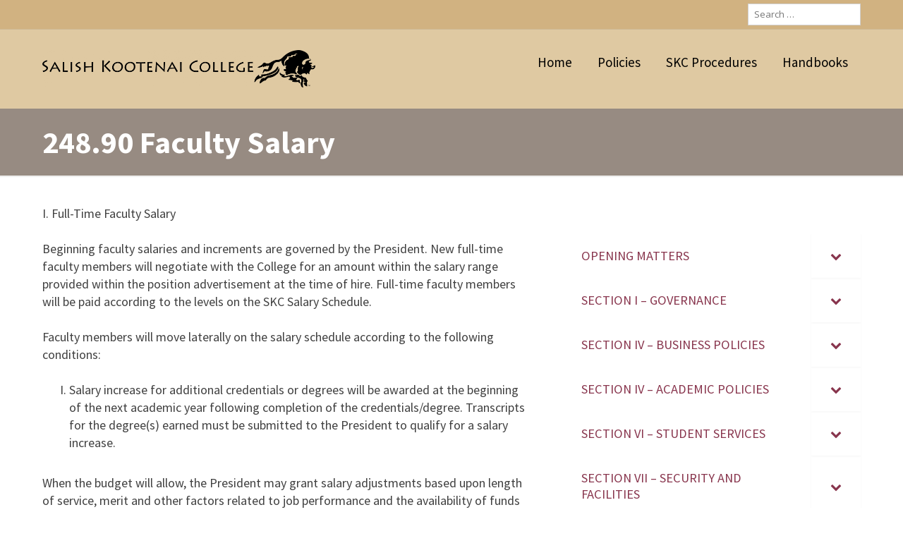

--- FILE ---
content_type: text/html; charset=UTF-8
request_url: https://policy.skc.edu/248-90-faculty-salary/
body_size: 18835
content:
<!doctype html><!-- Overlay.ORG -->
<html lang="en-US">
<head>
	<meta charset="UTF-8">
	<meta name="viewport" content="width=device-width, initial-scale=1">
	<link rel="profile" href="https://gmpg.org/xfn/11">
	<title>248.90 Faculty Salary &#8211; SKC Policy &amp; Procedures</title>
<meta name='robots' content='max-image-preview:large' />
<link rel='dns-prefetch' href='//fonts.googleapis.com' />
<link rel="alternate" type="application/rss+xml" title="SKC Policy &amp; Procedures &raquo; Feed" href="https://policy.skc.edu/feed/" />
<link rel="alternate" type="application/rss+xml" title="SKC Policy &amp; Procedures &raquo; Comments Feed" href="https://policy.skc.edu/comments/feed/" />
<link rel="alternate" title="oEmbed (JSON)" type="application/json+oembed" href="https://policy.skc.edu/wp-json/oembed/1.0/embed?url=https%3A%2F%2Fpolicy.skc.edu%2F248-90-faculty-salary%2F" />
<link rel="alternate" title="oEmbed (XML)" type="text/xml+oembed" href="https://policy.skc.edu/wp-json/oembed/1.0/embed?url=https%3A%2F%2Fpolicy.skc.edu%2F248-90-faculty-salary%2F&#038;format=xml" />
<style id='wp-img-auto-sizes-contain-inline-css' type='text/css'>
img:is([sizes=auto i],[sizes^="auto," i]){contain-intrinsic-size:3000px 1500px}
/*# sourceURL=wp-img-auto-sizes-contain-inline-css */
</style>
<style id='wp-emoji-styles-inline-css' type='text/css'>

	img.wp-smiley, img.emoji {
		display: inline !important;
		border: none !important;
		box-shadow: none !important;
		height: 1em !important;
		width: 1em !important;
		margin: 0 0.07em !important;
		vertical-align: -0.1em !important;
		background: none !important;
		padding: 0 !important;
	}
/*# sourceURL=wp-emoji-styles-inline-css */
</style>
<style id='wp-block-library-inline-css' type='text/css'>
:root{--wp-block-synced-color:#7a00df;--wp-block-synced-color--rgb:122,0,223;--wp-bound-block-color:var(--wp-block-synced-color);--wp-editor-canvas-background:#ddd;--wp-admin-theme-color:#007cba;--wp-admin-theme-color--rgb:0,124,186;--wp-admin-theme-color-darker-10:#006ba1;--wp-admin-theme-color-darker-10--rgb:0,107,160.5;--wp-admin-theme-color-darker-20:#005a87;--wp-admin-theme-color-darker-20--rgb:0,90,135;--wp-admin-border-width-focus:2px}@media (min-resolution:192dpi){:root{--wp-admin-border-width-focus:1.5px}}.wp-element-button{cursor:pointer}:root .has-very-light-gray-background-color{background-color:#eee}:root .has-very-dark-gray-background-color{background-color:#313131}:root .has-very-light-gray-color{color:#eee}:root .has-very-dark-gray-color{color:#313131}:root .has-vivid-green-cyan-to-vivid-cyan-blue-gradient-background{background:linear-gradient(135deg,#00d084,#0693e3)}:root .has-purple-crush-gradient-background{background:linear-gradient(135deg,#34e2e4,#4721fb 50%,#ab1dfe)}:root .has-hazy-dawn-gradient-background{background:linear-gradient(135deg,#faaca8,#dad0ec)}:root .has-subdued-olive-gradient-background{background:linear-gradient(135deg,#fafae1,#67a671)}:root .has-atomic-cream-gradient-background{background:linear-gradient(135deg,#fdd79a,#004a59)}:root .has-nightshade-gradient-background{background:linear-gradient(135deg,#330968,#31cdcf)}:root .has-midnight-gradient-background{background:linear-gradient(135deg,#020381,#2874fc)}:root{--wp--preset--font-size--normal:16px;--wp--preset--font-size--huge:42px}.has-regular-font-size{font-size:1em}.has-larger-font-size{font-size:2.625em}.has-normal-font-size{font-size:var(--wp--preset--font-size--normal)}.has-huge-font-size{font-size:var(--wp--preset--font-size--huge)}.has-text-align-center{text-align:center}.has-text-align-left{text-align:left}.has-text-align-right{text-align:right}.has-fit-text{white-space:nowrap!important}#end-resizable-editor-section{display:none}.aligncenter{clear:both}.items-justified-left{justify-content:flex-start}.items-justified-center{justify-content:center}.items-justified-right{justify-content:flex-end}.items-justified-space-between{justify-content:space-between}.screen-reader-text{border:0;clip-path:inset(50%);height:1px;margin:-1px;overflow:hidden;padding:0;position:absolute;width:1px;word-wrap:normal!important}.screen-reader-text:focus{background-color:#ddd;clip-path:none;color:#444;display:block;font-size:1em;height:auto;left:5px;line-height:normal;padding:15px 23px 14px;text-decoration:none;top:5px;width:auto;z-index:100000}html :where(.has-border-color){border-style:solid}html :where([style*=border-top-color]){border-top-style:solid}html :where([style*=border-right-color]){border-right-style:solid}html :where([style*=border-bottom-color]){border-bottom-style:solid}html :where([style*=border-left-color]){border-left-style:solid}html :where([style*=border-width]){border-style:solid}html :where([style*=border-top-width]){border-top-style:solid}html :where([style*=border-right-width]){border-right-style:solid}html :where([style*=border-bottom-width]){border-bottom-style:solid}html :where([style*=border-left-width]){border-left-style:solid}html :where(img[class*=wp-image-]){height:auto;max-width:100%}:where(figure){margin:0 0 1em}html :where(.is-position-sticky){--wp-admin--admin-bar--position-offset:var(--wp-admin--admin-bar--height,0px)}@media screen and (max-width:600px){html :where(.is-position-sticky){--wp-admin--admin-bar--position-offset:0px}}

/*# sourceURL=wp-block-library-inline-css */
</style><style id='wp-block-heading-inline-css' type='text/css'>
h1:where(.wp-block-heading).has-background,h2:where(.wp-block-heading).has-background,h3:where(.wp-block-heading).has-background,h4:where(.wp-block-heading).has-background,h5:where(.wp-block-heading).has-background,h6:where(.wp-block-heading).has-background{padding:1.25em 2.375em}h1.has-text-align-left[style*=writing-mode]:where([style*=vertical-lr]),h1.has-text-align-right[style*=writing-mode]:where([style*=vertical-rl]),h2.has-text-align-left[style*=writing-mode]:where([style*=vertical-lr]),h2.has-text-align-right[style*=writing-mode]:where([style*=vertical-rl]),h3.has-text-align-left[style*=writing-mode]:where([style*=vertical-lr]),h3.has-text-align-right[style*=writing-mode]:where([style*=vertical-rl]),h4.has-text-align-left[style*=writing-mode]:where([style*=vertical-lr]),h4.has-text-align-right[style*=writing-mode]:where([style*=vertical-rl]),h5.has-text-align-left[style*=writing-mode]:where([style*=vertical-lr]),h5.has-text-align-right[style*=writing-mode]:where([style*=vertical-rl]),h6.has-text-align-left[style*=writing-mode]:where([style*=vertical-lr]),h6.has-text-align-right[style*=writing-mode]:where([style*=vertical-rl]){rotate:180deg}
/*# sourceURL=https://policy.skc.edu/wp-includes/blocks/heading/style.min.css */
</style>
<style id='wp-block-list-inline-css' type='text/css'>
ol,ul{box-sizing:border-box}:root :where(.wp-block-list.has-background){padding:1.25em 2.375em}
/*# sourceURL=https://policy.skc.edu/wp-includes/blocks/list/style.min.css */
</style>
<style id='wp-block-paragraph-inline-css' type='text/css'>
.is-small-text{font-size:.875em}.is-regular-text{font-size:1em}.is-large-text{font-size:2.25em}.is-larger-text{font-size:3em}.has-drop-cap:not(:focus):first-letter{float:left;font-size:8.4em;font-style:normal;font-weight:100;line-height:.68;margin:.05em .1em 0 0;text-transform:uppercase}body.rtl .has-drop-cap:not(:focus):first-letter{float:none;margin-left:.1em}p.has-drop-cap.has-background{overflow:hidden}:root :where(p.has-background){padding:1.25em 2.375em}:where(p.has-text-color:not(.has-link-color)) a{color:inherit}p.has-text-align-left[style*="writing-mode:vertical-lr"],p.has-text-align-right[style*="writing-mode:vertical-rl"]{rotate:180deg}
/*# sourceURL=https://policy.skc.edu/wp-includes/blocks/paragraph/style.min.css */
</style>
<style id='global-styles-inline-css' type='text/css'>
:root{--wp--preset--aspect-ratio--square: 1;--wp--preset--aspect-ratio--4-3: 4/3;--wp--preset--aspect-ratio--3-4: 3/4;--wp--preset--aspect-ratio--3-2: 3/2;--wp--preset--aspect-ratio--2-3: 2/3;--wp--preset--aspect-ratio--16-9: 16/9;--wp--preset--aspect-ratio--9-16: 9/16;--wp--preset--color--black: #000000;--wp--preset--color--cyan-bluish-gray: #abb8c3;--wp--preset--color--white: #ffffff;--wp--preset--color--pale-pink: #f78da7;--wp--preset--color--vivid-red: #cf2e2e;--wp--preset--color--luminous-vivid-orange: #ff6900;--wp--preset--color--luminous-vivid-amber: #fcb900;--wp--preset--color--light-green-cyan: #7bdcb5;--wp--preset--color--vivid-green-cyan: #00d084;--wp--preset--color--pale-cyan-blue: #8ed1fc;--wp--preset--color--vivid-cyan-blue: #0693e3;--wp--preset--color--vivid-purple: #9b51e0;--wp--preset--gradient--vivid-cyan-blue-to-vivid-purple: linear-gradient(135deg,rgb(6,147,227) 0%,rgb(155,81,224) 100%);--wp--preset--gradient--light-green-cyan-to-vivid-green-cyan: linear-gradient(135deg,rgb(122,220,180) 0%,rgb(0,208,130) 100%);--wp--preset--gradient--luminous-vivid-amber-to-luminous-vivid-orange: linear-gradient(135deg,rgb(252,185,0) 0%,rgb(255,105,0) 100%);--wp--preset--gradient--luminous-vivid-orange-to-vivid-red: linear-gradient(135deg,rgb(255,105,0) 0%,rgb(207,46,46) 100%);--wp--preset--gradient--very-light-gray-to-cyan-bluish-gray: linear-gradient(135deg,rgb(238,238,238) 0%,rgb(169,184,195) 100%);--wp--preset--gradient--cool-to-warm-spectrum: linear-gradient(135deg,rgb(74,234,220) 0%,rgb(151,120,209) 20%,rgb(207,42,186) 40%,rgb(238,44,130) 60%,rgb(251,105,98) 80%,rgb(254,248,76) 100%);--wp--preset--gradient--blush-light-purple: linear-gradient(135deg,rgb(255,206,236) 0%,rgb(152,150,240) 100%);--wp--preset--gradient--blush-bordeaux: linear-gradient(135deg,rgb(254,205,165) 0%,rgb(254,45,45) 50%,rgb(107,0,62) 100%);--wp--preset--gradient--luminous-dusk: linear-gradient(135deg,rgb(255,203,112) 0%,rgb(199,81,192) 50%,rgb(65,88,208) 100%);--wp--preset--gradient--pale-ocean: linear-gradient(135deg,rgb(255,245,203) 0%,rgb(182,227,212) 50%,rgb(51,167,181) 100%);--wp--preset--gradient--electric-grass: linear-gradient(135deg,rgb(202,248,128) 0%,rgb(113,206,126) 100%);--wp--preset--gradient--midnight: linear-gradient(135deg,rgb(2,3,129) 0%,rgb(40,116,252) 100%);--wp--preset--font-size--small: 13px;--wp--preset--font-size--medium: 20px;--wp--preset--font-size--large: 36px;--wp--preset--font-size--x-large: 42px;--wp--preset--spacing--20: 0.44rem;--wp--preset--spacing--30: 0.67rem;--wp--preset--spacing--40: 1rem;--wp--preset--spacing--50: 1.5rem;--wp--preset--spacing--60: 2.25rem;--wp--preset--spacing--70: 3.38rem;--wp--preset--spacing--80: 5.06rem;--wp--preset--shadow--natural: 6px 6px 9px rgba(0, 0, 0, 0.2);--wp--preset--shadow--deep: 12px 12px 50px rgba(0, 0, 0, 0.4);--wp--preset--shadow--sharp: 6px 6px 0px rgba(0, 0, 0, 0.2);--wp--preset--shadow--outlined: 6px 6px 0px -3px rgb(255, 255, 255), 6px 6px rgb(0, 0, 0);--wp--preset--shadow--crisp: 6px 6px 0px rgb(0, 0, 0);}:where(.is-layout-flex){gap: 0.5em;}:where(.is-layout-grid){gap: 0.5em;}body .is-layout-flex{display: flex;}.is-layout-flex{flex-wrap: wrap;align-items: center;}.is-layout-flex > :is(*, div){margin: 0;}body .is-layout-grid{display: grid;}.is-layout-grid > :is(*, div){margin: 0;}:where(.wp-block-columns.is-layout-flex){gap: 2em;}:where(.wp-block-columns.is-layout-grid){gap: 2em;}:where(.wp-block-post-template.is-layout-flex){gap: 1.25em;}:where(.wp-block-post-template.is-layout-grid){gap: 1.25em;}.has-black-color{color: var(--wp--preset--color--black) !important;}.has-cyan-bluish-gray-color{color: var(--wp--preset--color--cyan-bluish-gray) !important;}.has-white-color{color: var(--wp--preset--color--white) !important;}.has-pale-pink-color{color: var(--wp--preset--color--pale-pink) !important;}.has-vivid-red-color{color: var(--wp--preset--color--vivid-red) !important;}.has-luminous-vivid-orange-color{color: var(--wp--preset--color--luminous-vivid-orange) !important;}.has-luminous-vivid-amber-color{color: var(--wp--preset--color--luminous-vivid-amber) !important;}.has-light-green-cyan-color{color: var(--wp--preset--color--light-green-cyan) !important;}.has-vivid-green-cyan-color{color: var(--wp--preset--color--vivid-green-cyan) !important;}.has-pale-cyan-blue-color{color: var(--wp--preset--color--pale-cyan-blue) !important;}.has-vivid-cyan-blue-color{color: var(--wp--preset--color--vivid-cyan-blue) !important;}.has-vivid-purple-color{color: var(--wp--preset--color--vivid-purple) !important;}.has-black-background-color{background-color: var(--wp--preset--color--black) !important;}.has-cyan-bluish-gray-background-color{background-color: var(--wp--preset--color--cyan-bluish-gray) !important;}.has-white-background-color{background-color: var(--wp--preset--color--white) !important;}.has-pale-pink-background-color{background-color: var(--wp--preset--color--pale-pink) !important;}.has-vivid-red-background-color{background-color: var(--wp--preset--color--vivid-red) !important;}.has-luminous-vivid-orange-background-color{background-color: var(--wp--preset--color--luminous-vivid-orange) !important;}.has-luminous-vivid-amber-background-color{background-color: var(--wp--preset--color--luminous-vivid-amber) !important;}.has-light-green-cyan-background-color{background-color: var(--wp--preset--color--light-green-cyan) !important;}.has-vivid-green-cyan-background-color{background-color: var(--wp--preset--color--vivid-green-cyan) !important;}.has-pale-cyan-blue-background-color{background-color: var(--wp--preset--color--pale-cyan-blue) !important;}.has-vivid-cyan-blue-background-color{background-color: var(--wp--preset--color--vivid-cyan-blue) !important;}.has-vivid-purple-background-color{background-color: var(--wp--preset--color--vivid-purple) !important;}.has-black-border-color{border-color: var(--wp--preset--color--black) !important;}.has-cyan-bluish-gray-border-color{border-color: var(--wp--preset--color--cyan-bluish-gray) !important;}.has-white-border-color{border-color: var(--wp--preset--color--white) !important;}.has-pale-pink-border-color{border-color: var(--wp--preset--color--pale-pink) !important;}.has-vivid-red-border-color{border-color: var(--wp--preset--color--vivid-red) !important;}.has-luminous-vivid-orange-border-color{border-color: var(--wp--preset--color--luminous-vivid-orange) !important;}.has-luminous-vivid-amber-border-color{border-color: var(--wp--preset--color--luminous-vivid-amber) !important;}.has-light-green-cyan-border-color{border-color: var(--wp--preset--color--light-green-cyan) !important;}.has-vivid-green-cyan-border-color{border-color: var(--wp--preset--color--vivid-green-cyan) !important;}.has-pale-cyan-blue-border-color{border-color: var(--wp--preset--color--pale-cyan-blue) !important;}.has-vivid-cyan-blue-border-color{border-color: var(--wp--preset--color--vivid-cyan-blue) !important;}.has-vivid-purple-border-color{border-color: var(--wp--preset--color--vivid-purple) !important;}.has-vivid-cyan-blue-to-vivid-purple-gradient-background{background: var(--wp--preset--gradient--vivid-cyan-blue-to-vivid-purple) !important;}.has-light-green-cyan-to-vivid-green-cyan-gradient-background{background: var(--wp--preset--gradient--light-green-cyan-to-vivid-green-cyan) !important;}.has-luminous-vivid-amber-to-luminous-vivid-orange-gradient-background{background: var(--wp--preset--gradient--luminous-vivid-amber-to-luminous-vivid-orange) !important;}.has-luminous-vivid-orange-to-vivid-red-gradient-background{background: var(--wp--preset--gradient--luminous-vivid-orange-to-vivid-red) !important;}.has-very-light-gray-to-cyan-bluish-gray-gradient-background{background: var(--wp--preset--gradient--very-light-gray-to-cyan-bluish-gray) !important;}.has-cool-to-warm-spectrum-gradient-background{background: var(--wp--preset--gradient--cool-to-warm-spectrum) !important;}.has-blush-light-purple-gradient-background{background: var(--wp--preset--gradient--blush-light-purple) !important;}.has-blush-bordeaux-gradient-background{background: var(--wp--preset--gradient--blush-bordeaux) !important;}.has-luminous-dusk-gradient-background{background: var(--wp--preset--gradient--luminous-dusk) !important;}.has-pale-ocean-gradient-background{background: var(--wp--preset--gradient--pale-ocean) !important;}.has-electric-grass-gradient-background{background: var(--wp--preset--gradient--electric-grass) !important;}.has-midnight-gradient-background{background: var(--wp--preset--gradient--midnight) !important;}.has-small-font-size{font-size: var(--wp--preset--font-size--small) !important;}.has-medium-font-size{font-size: var(--wp--preset--font-size--medium) !important;}.has-large-font-size{font-size: var(--wp--preset--font-size--large) !important;}.has-x-large-font-size{font-size: var(--wp--preset--font-size--x-large) !important;}
/*# sourceURL=global-styles-inline-css */
</style>

<style id='classic-theme-styles-inline-css' type='text/css'>
/*! This file is auto-generated */
.wp-block-button__link{color:#fff;background-color:#32373c;border-radius:9999px;box-shadow:none;text-decoration:none;padding:calc(.667em + 2px) calc(1.333em + 2px);font-size:1.125em}.wp-block-file__button{background:#32373c;color:#fff;text-decoration:none}
/*# sourceURL=/wp-includes/css/classic-themes.min.css */
</style>
<link rel='stylesheet' id='overlay-style-css' href='https://policy.skc.edu/wp-content/themes/overlay/style.css?ver=1.1.0' type='text/css' media='all' />
<link rel='stylesheet' id='overlaychild-simplist-style-css' href='https://policy.skc.edu/wp-content/themes/overlay-child-simplist/style.css?ver=1.1.0' type='text/css' media='all' />
<link rel='stylesheet' id='overlay-header-style-css' href='https://policy.skc.edu/wp-content/themes/overlay/templates/header/header-style.css?ver=2.0.10' type='text/css' media='all' />
<link rel='stylesheet' id='overlaychild-simplist-header-style-css' href='https://policy.skc.edu/wp-content/themes/overlay-child-simplist/templates/header/header-style.css?ver=1.1.0' type='text/css' media='all' />
<link rel='stylesheet' id='overlay-footer-style-css' href='https://policy.skc.edu/wp-content/themes/overlay/templates/footer/css/footer-default.css?ver=2.0.10' type='text/css' media='all' />
<link rel='stylesheet' id='overlay-resp-mobile-css' href='https://policy.skc.edu/wp-content/themes/overlay/inc/css/responsive-mobile.css?ver=2.0.10' type='text/css' media='(max-width: 782px)' />
<link rel='stylesheet' id='overlaychild-simplist-resp-mobile-css' href='https://policy.skc.edu/wp-content/themes/overlay-child-simplist/includes/css/responsive-mobile.css?ver=1.1.0' type='text/css' media='(max-width: 782px)' />
<link rel='stylesheet' id='overlay_customizer_fonts-css' href='//fonts.googleapis.com/css?family=Source+Sans+Pro%3Aregular%2Citalic%2C700%26subset%3Dlatin%2C' type='text/css' media='screen' />
<link rel='stylesheet' id='overlay-fonts-css' href='//fonts.googleapis.com/css?family=Open+Sans%7CPoppins&#038;ver=2.0.10' type='text/css' media='all' />
<link rel='stylesheet' id='overlay-font-awesome-css' href='https://policy.skc.edu/wp-content/themes/overlay/inc/font-awesome/css/all.css?ver=6.7.2' type='text/css' media='all' />
<link rel='stylesheet' id='overlay-resp-menu-css' href='https://policy.skc.edu/wp-content/themes/overlay/inc/css/menu-mobile.css?ver=2.0.10' type='text/css' media='(max-width: 980px)' />
<link rel='stylesheet' id='overlay-resp-tablet-css' href='https://policy.skc.edu/wp-content/themes/overlay/inc/css/responsive-tablet.css?ver=2.0.10' type='text/css' media='(max-width: 980px)' />
<style id='overlay-customizer-custom-css-inline-css' type='text/css'>
.site-title{margin-bottom:0px;font-family:"Source Sans Pro","Helvetica Neue",sans-serif;}.site-logo-align .site-logo-title{padding-left:9px;}.site-header .site-bar{font-size:15px;}.site-header-inner{padding-top:5px;padding-bottom:5px;}.widget-area{width:38%;}.content-area{width:62%;}body.page-template-right-sidebar.overlay-break-content .content-area,
					body.page-template-default.overlay-site-full-width-blocked.overlay-break-content.overlay-page-rs .content-area,
					body.overlay-site-full-width-blocked.overlay-break-content.overlay-blog-rs .content-area,
					body.overlay-site-full-width-blocked.overlay-break-content.overlay-blog-post-rs .content-area,
					body.overlay-site-full-width-blocked.overlay-break-content.overlay-blog-search-rs .content-area,

					body.archive.woocommerce.overlay-site-full-width-blocked.overlay-break-content.overlay-wc-rs .content-area,
					body.single-product.woocommerce.overlay-site-full-width-blocked.overlay-break-content.overlay-wc-product-rs .content-area{width:59%;margin:0 3% 0 0;}body.page-template-left-sidebar.overlay-break-content .content-area,
					body.page-template-default.overlay-site-full-width-blocked.overlay-break-content.overlay-page-ls .content-area,
					body.overlay-site-full-width-blocked.overlay-break-content.overlay-blog-ls .content-area,
					body.overlay-site-full-width-blocked.overlay-break-content.overlay-blog-post-ls .content-area,
					body.overlay-site-full-width-blocked.overlay-break-content.overlay-blog-search-ls .content-area,
					
					body.archive.woocommerce.overlay-site-full-width-blocked.overlay-break-content.overlay-wc-ls .content-area,
					body.single-product.woocommerce.overlay-site-full-width-blocked.overlay-break-content.overlay-wc-product-ls .content-area{width:59%;margin:0 0 0 3%;}body #page #content .widget-area.widgets-joined,
					body #page #content .widget-area.widgets-apart .widget{padding-top:20px;}.site-description{font-family:"Source Sans Pro","Helvetica Neue",sans-serif;}.main-navigation{font-family:"Source Sans Pro","Helvetica Neue",sans-serif;}body, button, input, select, optgroup, textarea{font-family:"Source Sans Pro","Helvetica Neue",sans-serif;}.site-container.site-content{font-size:18px;}#primary.content-area{line-height:1.4;}h1, h2, h3, h4, h5, h6,
                .widget-area .widget-title,
                .main-navigation a,
                button, input[type="button"],
                input[type="reset"],
                input[type="submit"]{font-family:"Source Sans Pro","Helvetica Neue",sans-serif;}.overlay-page-title .overlay-h-title,
				.woocommerce-products-header .woocommerce-products-header__title{font-size:44px;}.main-navigation ul ul a:hover,
				.main-navigation ul ul a:focus,
				.main-navigation ul ul li.current-menu-item > a,
				.main-navigation ul ul li.current_page_item > a,
				.main-navigation ul ul li.current-menu-parent > a,
				.main-navigation ul ul li.current_page_parent > a,
				.main-navigation ul ul li.current-menu-ancestor > a,
				.main-navigation ul ul li.current_page_ancestor > a,
				
				.main-navigation.overlay-nav-solid a:hover,
				.main-navigation.overlay-nav-solid ul > li > a:hover,
				.main-navigation.overlay-nav-solid ul > li > a:focus,
				.main-navigation.overlay-nav-solid ul > li.current-menu-item > a,
				.main-navigation.overlay-nav-solid ul > li.current-menu-ancestor > a,
				.main-navigation.overlay-nav-solid ul > li.current-menu-parent > a,
				.main-navigation.overlay-nav-solid ul > li.current_page_parent > a,
				.main-navigation.overlay-nav-solid ul > li.current_page_ancestor > a,
				.main-navigation.overlay-nav-solid .current_page_item > a,
				
				.main-navigation.overlay-nav-block ul > li > a:hover span.nav-span-block,
				.main-navigation.overlay-nav-block ul > li > a:focus span.nav-span-block,
				.main-navigation.overlay-nav-block ul > li.current-menu-item > a span.nav-span-block,
				.main-navigation.overlay-nav-block ul > li.current-menu-ancestor > a span.nav-span-block,
				.main-navigation.overlay-nav-block ul > li.current-menu-parent > a span.nav-span-block,
				.main-navigation.overlay-nav-block ul > li.current_page_parent > a span.nav-span-block,
				.main-navigation.overlay-nav-block ul > li.current_page_ancestor > a span.nav-span-block,
				.main-navigation.overlay-nav-block .current_page_item > a span.nav-span-block,
				
				.error-btn a:hover,
				.overlay-side-social .social-icon,
				#comments .comment-form input.submit:hover,
				.overlay-footdivide-shortline .footer-custom-block::after,
				.overlay-footdivide-shortline ul.site-footer-widgets > li::after{background-color:#000000;}a,
				.overlay-footer-social-two #overlay-bottombar-menu li a:hover,
				.overlay-footer-social-two.footer-menu-vertical #overlay-bottombar-menu li a:hover{color:#000000;}#site-navigation.main-navigation.overlay-nav-plain ul > li > a:hover,
				#site-navigation.main-navigation.overlay-nav-plain ul > li > a:focus,
				#site-navigation.main-navigation.overlay-nav-plain ul > li.current-menu-item > a,
				#site-navigation.main-navigation.overlay-nav-plain ul > li.current-menu-ancestor > a,
				#site-navigation.main-navigation.overlay-nav-plain ul > li.current-menu-parent > a,
				#site-navigation.main-navigation.overlay-nav-plain ul > li.current_page_parent > a,
				#site-navigation.main-navigation.overlay-nav-plain ul > li.current_page_ancestor > a,
				#site-navigation.main-navigation.overlay-nav-plain .current_page_item > a,
				
				#site-navigation.main-navigation.overlay-nav-underline ul > li > a:hover,
				#site-navigation.main-navigation.overlay-nav-underline ul > li > a:focus,
				#site-navigation.main-navigation.overlay-nav-underline ul > li.current-menu-item > a,
				#site-navigation.main-navigation.overlay-nav-underline ul > li.current-menu-ancestor > a,
				#site-navigation.main-navigation.overlay-nav-underline ul > li.current-menu-parent > a,
				#site-navigation.main-navigation.overlay-nav-underline ul > li.current_page_parent > a,
				#site-navigation.main-navigation.overlay-nav-underline ul > li.current_page_ancestor > a,
				#site-navigation.main-navigation.overlay-nav-underline .current_page_item > a{color:#000000 !important;}.main-navigation.overlay-nav-underline ul > li > a:hover,
				.main-navigation.overlay-nav-underline ul > li > a:focus,
				.main-navigation.overlay-nav-underline ul > li.current-menu-item > a,
				.main-navigation.overlay-nav-underline ul > li.current-menu-ancestor > a,
				.main-navigation.overlay-nav-underline ul > li.current-menu-parent > a,
				.main-navigation.overlay-nav-underline ul > li.current_page_parent > a,
				.main-navigation.overlay-nav-underline ul > li.current_page_ancestor > a,
				.main-navigation.overlay-nav-underline .current_page_item > a{box-shadow:0 -4px 0 #d15199 inset;}blockquote{border-left-color:#000000 !important;}a:hover,
				a:focus,
				a:active{color:#88354d;}body #page header.site-header,
				.header-search-block,
                body #page .site-header .site-bar-inner,
                .site-header.overlay-header-grid .site-header-inner{background-color:#dfc9a2;}body #page header.site-header{color:#000000;}.site-header .site-bar,
				.header-search-block,
				body #page .site-header .site-bar-inner,
				.site-header .header-search-block{background-color:#d1b281;}.site-header .site-bar,
				button.header-search{color:#000000;}.main-navigation ul ul{background-color:rgba(223, 201, 162, 1);;color:#000000;}.main-navigation ul ul a:hover,
				.main-navigation ul ul a:focus,
				.main-navigation ul ul li.current-menu-item > a,
				.main-navigation ul ul li.current_page_item > a,
				.main-navigation ul ul li.current-menu-parent > a,
				.main-navigation ul ul li.current_page_parent > a,
				.main-navigation ul ul li.current-menu-ancestor > a,
				.main-navigation ul ul li.current_page_ancestor > a,
				.main-navigation.overlay-nav-solid a:hover,
				.main-navigation.overlay-nav-solid ul > li > a:hover,
				.main-navigation.overlay-nav-solid ul > li > a:focus,
				.main-navigation.overlay-nav-solid ul > li.current-menu-item > a,
				.main-navigation.overlay-nav-solid ul > li.current-menu-ancestor > a,
				.main-navigation.overlay-nav-solid ul > li.current-menu-parent > a,
				.main-navigation.overlay-nav-solid ul > li.current_page_parent > a,
				.main-navigation.overlay-nav-solid ul > li.current_page_ancestor > a,
				.main-navigation.overlay-nav-solid .current_page_item > a,
				.main-navigation.overlay-nav-block ul > li > a:hover span.nav-span-block,
				.main-navigation.overlay-nav-block ul > li > a:focus span.nav-span-block,
				.main-navigation.overlay-nav-block ul > li.current-menu-item > a span.nav-span-block,
				.main-navigation.overlay-nav-block ul > li.current-menu-ancestor > a span.nav-span-block,
				.main-navigation.overlay-nav-block ul > li.current-menu-parent > a span.nav-span-block,
				.main-navigation.overlay-nav-block ul > li.current_page_parent > a span.nav-span-block,
				.main-navigation.overlay-nav-block ul > li.current_page_ancestor > a span.nav-span-block,
				.main-navigation.overlay-nav-block .current_page_item > a span.nav-span-block{background-color:#d15199;}.main-navigation.overlay-nav-plain ul > li > a:hover,
				.main-navigation.overlay-nav-plain ul > li > a:focus,
				.main-navigation.overlay-nav-plain ul > li.current-menu-item > a,
				.main-navigation.overlay-nav-plain ul > li.current-menu-ancestor > a,
				.main-navigation.overlay-nav-plain ul > li.current-menu-parent > a,
				.main-navigation.overlay-nav-plain ul > li.current_page_parent > a,
				.main-navigation.overlay-nav-plain ul > li.current_page_ancestor > a,
				.main-navigation.overlay-nav-plain .current_page_item > a,
				
				.main-navigation.overlay-nav-underline ul > li > a:hover,
				.main-navigation.overlay-nav-underline ul > li > a:focus,
				.main-navigation.overlay-nav-underline ul > li.current-menu-item > a,
				.main-navigation.overlay-nav-underline ul > li.current-menu-ancestor > a,
				.main-navigation.overlay-nav-underline ul > li.current-menu-parent > a,
				.main-navigation.overlay-nav-underline ul > li.current_page_parent > a,
				.main-navigation.overlay-nav-underline ul > li.current_page_ancestor > a,
				.main-navigation.overlay-nav-underline .current_page_item > a{color:#ffffff !important;}.main-navigation.overlay-nav-plain ul ul li a:hover,
				.main-navigation.overlay-nav-underline ul ul li a:hover{color:#FFF !important;}.main-navigation ul ul a:hover,
				.main-navigation ul ul a:focus,
				.main-navigation ul ul li.current-menu-item > a,
				.main-navigation ul ul li.current_page_item > a,
				.main-navigation ul ul li.current-menu-parent > a,
				.main-navigation ul ul li.current_page_parent > a,
				.main-navigation ul ul li.current-menu-ancestor > a,
				.main-navigation ul ul li.current_page_ancestor > a,
				.main-navigation.overlay-nav-plain ul ul li a:hover,
				.main-navigation.overlay-nav-underline ul ul li a:hover,
				.main-navigation.overlay-nav-solid ul a:hover,
				.main-navigation.overlay-nav-solid ul > li > a:hover,
				.main-navigation.overlay-nav-solid ul > li > a:focus,
				.main-navigation.overlay-nav-solid ul > li.current-menu-item > a,
				.main-navigation.overlay-nav-solid ul > li.current-menu-ancestor > a,
				.main-navigation.overlay-nav-solid ul > li.current-menu-parent > a,
				.main-navigation.overlay-nav-solid ul > li.current_page_parent > a,
				.main-navigation.overlay-nav-solid ul > li.current_page_ancestor > a,
				.main-navigation.overlay-nav-solid .current_page_item > a,
				.main-navigation.overlay-nav-block ul > li > a:hover span.nav-span-block,
				.main-navigation.overlay-nav-block ul > li > a:focus span.nav-span-block,
				.main-navigation.overlay-nav-block ul > li.current-menu-item > a span.nav-span-block,
				.main-navigation.overlay-nav-block ul > li.current-menu-ancestor > a span.nav-span-block,
				.main-navigation.overlay-nav-block ul > li.current-menu-parent > a span.nav-span-block,
				.main-navigation.overlay-nav-block ul > li.current_page_parent > a span.nav-span-block,
				.main-navigation.overlay-nav-block ul > li.current_page_ancestor > a span.nav-span-block,
				.main-navigation.overlay-nav-block .current_page_item > a span.nav-span-block{color:#ffffff !important;}.site-title a{color:#000000;}.overlay-breadcrumbs{color:#88354d;}.site-content-inner h1,
				.site-content-inner h2,
				.site-content-inner h3,
				.site-content-inner h4,
				.site-content-inner h5,
				.site-content-inner h6,
				.widget-area .widget-title{color:#000000;}.site-content-inner a,
				.overlay-breadcrumbs a,
				.overlay-pagetitle-cheader .overlay-breadcrumbs a{color:#88354d;}.widget-area a{color:#88354d;}body.overlay-site-full-width .site-footer,
				body.overlay-site-boxed .site-footer,
				body.overlay-site-full-width-blocked .site-footer{background-color:#dfc9a2;}.site-footer .site-footer-inner a{color:#88354d;}.site-footer .site-bar,
				.site-footer .site-bar .site-bar-inner{background-color:#161111;}.site-footer .site-bar{color:#dfc9a2;}.site-footer .site-bar-text a,
				.site-footer .site-bar .site-bar-inner a{color:#ffffff;}
@media (min-width: 981px){.main-navigation ul#overlay-main-menu > li > a,
				.main-navigation #overlay-main-menu > ul > li > a,
				.main-navigation .overlay-menu-cart{font-size:19px;}.main-navigation ul#overlay-main-menu > li > a,
					.main-navigation.overlay-nav-block #overlay-main-menu > ul > li > a{padding-top:28px;}.main-navigation ul ul a,
					.main-navigation.overlay-nav-block ul ul a{padding-top:6px;padding-bottom:6px;}.main-navigation ul ul a{min-width:165px;}.main-navigation ul ul{margin-left:-px;}.main-navigation ul ul ul{margin-left:0;}}
@media (max-width: 980px){.menu-toggle{font-size:19px;padding-top:28px;}#site-navigation.main-navigation ul > li > a:hover,
				#site-navigation.main-navigation ul > li.current-menu-item > a,
				#site-navigation.main-navigation ul > li.current-menu-ancestor > a,
				#site-navigation.main-navigation ul > li.current-menu-parent > a,
				#site-navigation.main-navigation ul > li.current_page_parent > a,
				#site-navigation.main-navigation ul > li.current_page_ancestor > a,
				#site-navigation.main-navigation .current_page_item > a,
				#site-navigation.main-navigation ul > li.current-menu-item > a span.nav-span-block,
				#site-navigation.main-navigation ul > li.current-menu-ancestor > a span.nav-span-block,
				#site-navigation.main-navigation ul > li.current-menu-parent > a span.nav-span-block,
				#site-navigation.main-navigation ul > li.current_page_parent > a span.nav-span-block,
				#site-navigation.main-navigation ul > li.current_page_ancestor > a span.nav-span-block,
				#site-navigation.main-navigation .current_page_item > a span.nav-span-block,
				#site-navigation.main-navigation.overlay-nav-block ul > li > a:hover span.nav-span-block,
				#site-navigation.main-navigation.overlay-nav-plain ul li a:hover,
				#site-navigation.main-navigation.overlay-nav-solid ul li a:hover,
				#site-navigation.main-navigation.overlay-nav-underline ul li a:hover,
				#site-navigation.main-navigation.overlay-nav-blocks ul li a:hover,
				#site-navigation.main-navigation.overlay-nav-blocks ul li a:hover span.nav-span-block{color:#d15199 !important;}}
/*# sourceURL=overlay-customizer-custom-css-inline-css */
</style>
<link rel='stylesheet' id='bellows-css' href='https://policy.skc.edu/wp-content/plugins/bellows-accordion-menu/assets/css/bellows.min.css?ver=1.4.4' type='text/css' media='all' />
<link rel='stylesheet' id='bellows-font-awesome-css' href='https://policy.skc.edu/wp-content/plugins/bellows-accordion-menu/assets/css/fontawesome/css/font-awesome.min.css?ver=1.4.4' type='text/css' media='all' />
<script type="text/javascript" src="https://policy.skc.edu/wp-includes/js/jquery/jquery.min.js?ver=3.7.1" id="jquery-core-js"></script>
<script type="text/javascript" src="https://policy.skc.edu/wp-includes/js/jquery/jquery-migrate.min.js?ver=3.4.1" id="jquery-migrate-js"></script>
<link rel="https://api.w.org/" href="https://policy.skc.edu/wp-json/" /><link rel="alternate" title="JSON" type="application/json" href="https://policy.skc.edu/wp-json/wp/v2/pages/483" /><link rel="EditURI" type="application/rsd+xml" title="RSD" href="https://policy.skc.edu/xmlrpc.php?rsd" />
<meta name="generator" content="WordPress 6.9" />
<link rel="canonical" href="https://policy.skc.edu/248-90-faculty-salary/" />
<link rel='shortlink' href='https://policy.skc.edu/?p=483' />
<style id="bellows-custom-generated-css">
/* Status: Loaded from Transient */

</style><link rel="icon" href="https://policy.skc.edu/wp-content/uploads/2020/04/cropped-Favicon-Seal-800x800-1-32x32.png" sizes="32x32" />
<link rel="icon" href="https://policy.skc.edu/wp-content/uploads/2020/04/cropped-Favicon-Seal-800x800-1-192x192.png" sizes="192x192" />
<link rel="apple-touch-icon" href="https://policy.skc.edu/wp-content/uploads/2020/04/cropped-Favicon-Seal-800x800-1-180x180.png" />
<meta name="msapplication-TileImage" content="https://policy.skc.edu/wp-content/uploads/2020/04/cropped-Favicon-Seal-800x800-1-270x270.png" />
		<style type="text/css" id="wp-custom-css">
			/*font-family: 'Source Sans Pro', sans-serif;

h1, h2, h3, h4, h5, h6 {
	font-family: 'Source Sans Pro', sans-serif;
}

h1 {
	font-weight: 900;
}

h2 {
	font-size: 2rem;
}
*/

p, a {
	font-family: 'Source Sans Pro', sans-serif;
}

a {
	font-size: 1.15rem;
	color: #88354d;
}

a:hover, a:focus {
	color: #007ba9;
}

#policylist {
  margin-left: 30px;
}

#policylist ul {
  margin: 0;
  padding: 0;
  list-style-type: none;
  font-family: verdana, arial, Helvetica, sans-serif;
}

#policylist li {
  margin: 0 0 1px 0;
}

#policylist a {
  display: block;
  padding: 5px 10px;
  width: 500px;
  color: #fff;
  background-color: #003e52;
  text-decoration: none;
}

#policylist a:hover {
  color: #fff;
  background-color: #007ba9;
  text-decoration: none;
}

#policylist ul ul li {
  margin: 0 0 1px 0;
}

#policylist ul ul a {
  display: block;
  padding: 5px 5px 5px 30px;
  width: 500px;
  color: #fff;
  background-color: #007ba9;
  text-decoration: none;
}

#policylist ul ul a:hover {
  color: #fff;
  background-color: #468ca5;;
  text-decoration: none;
}

/* List Structure */

ol, ol ol, ol ol ol, ol ol ol ol, ol ol ol ol ol,
ul, ul ul, ul ul ul, ul ul ul ul, ul ul ul ul ul {
	margin-left: 1em;
}

/* Heading A */
ol {
    list-style: upper-roman;
}

/* Heading B */
ol ol {
    list-style: upper-alpha;
}

/* Heading C */
ol ol ol {
    list-style: decimal;
}

/* Heading D */
ol ol ol ol {
    list-style: lower-alpha;
}

/* Heading E */
ol ol ol ol ol {
    list-style: lower-roman;
}

/* Heading F */
ol ol ol ol ol ol {
    list-style: numeric;
}

/* Custom List Types */

/* Alpha Lists */
.alpha-caps {
	list-style: upper-alpha;
}

.alpha-lower {
	list-style: lower-alpha;
}

/* Roman Lists */
.roman-upper {
	list-style: upper-roman;
}

.roman-lower {
	list-style: lower-roman;
}

/* Numbered Lists */
.numbered {
	list-style: numbers;
}

.number-decimal {
	list-style: decimal;
}


/* Unordered List with NO bullets */

.nobullet {
  list-style-type: none;
	padding-left: 1rem;
	
}

.nobullet ul {
	list-style-type: none;
	padding-left: 1rem;
}

.nobullet ul ul {
	list-style-type: none;
	padding-left: 1rem;
}

li {
	padding-bottom: .25em;
}

br {
/* 	padding-bottom: 4em; */
	display: block;
	margin: 10px 0;
	content: "";
}

/* Gold Gradient Backgrounds */
.goldgradientbg {
	background: linear-gradient(175deg, rgba(223,201,162,1) 0%, rgba(255,255,255,1) 100%);
	padding: .25em 1.25em;
}

h2.goldgradientbg {
	padding: .5rem 1.25rem;
	margin-bottom: 5px
}

.goldgradientbg h2 {
/* 	padding: .5rem 1.25rem; */
		margin-bottom: 5px
}

/* Main Menu Section Heading */
.menusectionheading {
	padding-bottom: .25rem;
	margin-bottom: .25rem;
}

/* Page Heading Customization */
.overlay-page-title.overlay-pagetitle-banner {
	background-color: #978b82;
	color: white;
}

.left-indent-block {
	padding-left: 3em;
}		</style>
		</head>

<body class="wp-singular page-template page-template-right-sidebar page-template-right-sidebar-php page page-id-483 wp-custom-logo wp-theme-overlay wp-child-theme-overlay-child-simplist overlay-site-full-width overlay-menu-rightside">
<div id="page" class="site overlay-search-always">

	
	<div class="site-not-boxed">
		<a class="skip-link screen-reader-text" href="#content">Skip to content</a>

		<header id="masthead" class="site-header overlay-header-standard   ">
    <div class="site-bar overlay-topbar-default  ">
    <div class="site-container">

        <div class="site-bar-inner">
            <div class="site-bar-left">

                
                                
            </div>
            <div class="site-bar-right">

                
                
                
                                                            <div class="header-search-block">
                            <form role="search" method="get" class="search-form" action="https://policy.skc.edu/">
				<label>
					<span class="screen-reader-text">Search for:</span>
					<input type="search" class="search-field" placeholder="Search &hellip;" value="" name="s" />
				</label>
				<input type="submit" class="search-submit" value="Search" />
			</form>                        </div>
                                    
            </div>
        </div><!-- .site-topbar-inner -->

                            
    </div><!-- .site-container -->
</div>    
    
        <div class="site-container overlay-header-container">
            <div class="site-header-inner">

                <div class="site-branding align-items-middle">
                    <div class="site-logo-align">                        
                        <div class="site-logo-align-inner">                            
                                                            <a href="https://policy.skc.edu/" class="custom-logo-link" rel="home"><img width="2806" height="383" src="https://policy.skc.edu/wp-content/uploads/2020/04/CBI-Black6x.png" class="custom-logo" alt="SKC Policy &amp; Procedures" decoding="async" fetchpriority="high" srcset="https://policy.skc.edu/wp-content/uploads/2020/04/CBI-Black6x.png 2806w, https://policy.skc.edu/wp-content/uploads/2020/04/CBI-Black6x-300x41.png 300w, https://policy.skc.edu/wp-content/uploads/2020/04/CBI-Black6x-1024x140.png 1024w, https://policy.skc.edu/wp-content/uploads/2020/04/CBI-Black6x-768x105.png 768w, https://policy.skc.edu/wp-content/uploads/2020/04/CBI-Black6x-1536x210.png 1536w, https://policy.skc.edu/wp-content/uploads/2020/04/CBI-Black6x-2048x280.png 2048w, https://policy.skc.edu/wp-content/uploads/2020/04/CBI-Black6x-1200x164.png 1200w, https://policy.skc.edu/wp-content/uploads/2020/04/CBI-Black6x-1980x270.png 1980w" sizes="(max-width: 2806px) 100vw, 2806px" /></a>
                                                                                    
                        </div>
                    </div>                </div><!-- .site-branding -->

                                    
                                            <nav id="site-navigation" class="main-navigation overlay-menu-rightside overlay-nav-plain    overlay-dd-style-arrow">
                            <div class="site-container">
                                <button class="menu-toggle" aria-controls="main-menu" aria-expanded="false">
                                                                        Menu                                </button>
                                <div class="menu-main-menu-container">
                                    <div class="main-menu-inner"><ul id="overlay-main-menu" class="menu"><li id="menu-item-315" class="menu-item menu-item-type-post_type menu-item-object-page menu-item-home menu-item-315"><a href="https://policy.skc.edu/">Home</a></li>
<li id="menu-item-312" class="menu-item menu-item-type-custom menu-item-object-custom menu-item-has-children menu-item-312"><a>Policies</a>
<ul class="sub-menu">
	<li id="menu-item-45" class="menu-item menu-item-type-post_type menu-item-object-page menu-item-45"><a href="https://policy.skc.edu/skc-policy-manual/">SKC Policy Manual</a></li>
</ul>
</li>
<li id="menu-item-1033" class="menu-item menu-item-type-custom menu-item-object-custom menu-item-has-children menu-item-1033"><a>SKC Procedures</a>
<ul class="sub-menu">
	<li id="menu-item-1023" class="menu-item menu-item-type-custom menu-item-object-custom menu-item-1023"><a href="https://policy.skc.edu/wp-content/uploads/2025/09/Salish_Kootenai_College_Procedure_Manual_Updated_8_2025.pdf">SKC Procedure Manual</a></li>
</ul>
</li>
<li id="menu-item-314" class="menu-item menu-item-type-custom menu-item-object-custom menu-item-has-children menu-item-314"><a>Handbooks</a>
<ul class="sub-menu">
	<li id="menu-item-1029" class="menu-item menu-item-type-custom menu-item-object-custom menu-item-1029"><a href="https://policy.skc.edu/wp-content/uploads/2025/12/Undergraduate_Student_Success_Guide_2025_2026_12.18.25-123025-1.pdf">Undergraduate Student Success Guide</a></li>
	<li id="menu-item-1028" class="menu-item menu-item-type-custom menu-item-object-custom menu-item-1028"><a href="https://policy.skc.edu/wp-content/uploads/2022/10/Salish-Kootenai-College-Faculty-Handbook-2022-2023.pdf">Faculty Handbook</a></li>
	<li id="menu-item-1018" class="menu-item menu-item-type-custom menu-item-object-custom menu-item-1018"><a href="https://policy.skc.edu/wp-content/uploads/2021/02/Bison-Code-of-Conduct.pdf">Student Athlete Code of Conduct</a></li>
	<li id="menu-item-1017" class="menu-item menu-item-type-custom menu-item-object-custom menu-item-1017"><a href="https://policy.skc.edu/wp-content/uploads/2025/07/Student_Housing_Handbook_7_28_25.pdf">Student Housing Handbook</a></li>
	<li id="menu-item-1316" class="menu-item menu-item-type-custom menu-item-object-custom menu-item-1316"><a href="https://policy.skc.edu/wp-content/uploads/2023/08/23-24-GRAD-Student-Handbook.pdf">Graduate Student Handbook</a></li>
	<li id="menu-item-1041" class="menu-item menu-item-type-custom menu-item-object-custom menu-item-1041"><a href="https://policy.skc.edu/wp-content/uploads/2021/03/Salish-Kootenai-College-Work-Based-Learning-Manual-5_1_2020-1.pdf">Work Based Learning Manual</a></li>
</ul>
</li>
</ul></div>                                    <button class="main-menu-close"></button>
                                </div>
                            </div>
                        </nav><!-- #site-navigation -->
                                        
                
            </div>
        </div>

        
</header><!-- #masthead -->
		            <header class="overlay-page-title overlay-pagetitle-banner">

            <div class="site-container">                
                <h3 class="overlay-h-title">
                    248.90 Faculty Salary                </h3>
                
            </div>
        </header>
    
		
		<div id="content" class="site-container site-content heading-prop-1">
			<div class="site-content-inner remove-line">
	<div id="primary" class="content-area">
		<main id="main" class="site-main">

			<article id="post-483" class="post-483 page type-page status-publish hentry">
	
	
	
	<div class="entry-content">
		
<p>I. Full-Time Faculty Salary</p>



<p>Beginning faculty salaries and increments are governed by the President. New full-time faculty members will negotiate with the College for an amount within the salary range provided within the position advertisement at the time of hire. Full-time faculty members will be paid according to the levels on the SKC Salary Schedule. &nbsp;</p>



<p>Faculty members will move laterally on the salary schedule according to the following conditions:</p>



<ol class="wp-block-list" type="1"><li>Salary increase for additional credentials or degrees will be awarded at the beginning of the next academic year following completion of the credentials/degree. Transcripts for the degree(s) earned must be submitted to the President to qualify for a salary increase. &nbsp;</li></ol>



<p>When the budget will allow, the President may grant salary adjustments based upon length of service, merit and other factors related to job performance and the availability of funds within the range approved by the President.&nbsp;</p>



<p>II. Part-Time Faculty Salary</p>



<p>Part-time faculty members will be paid at a rate based on the credit hours taught and according to the salary rate for adjunct instructors.</p>



<h2 class="wp-block-heading">History:</h2>



<p>Adopted: Policy has been in place prior to Sept. 2003<br>Revised: March 2005, 8/21/13; 12/18/2020<br>Reviewed 4/2017</p>
	</div><!-- .entry-content -->

	</article><!-- #post-483 -->
		</main><!-- #main -->
	</div><!-- #primary -->

	<aside id="secondary" class="widget-area widgets-joined">
    <div class="widget-area-inner">
        <div class="floating-sidebar-control"></div>
        <section id="bellows_navigation_widget-3" class="widget bellows_navigation_widget-class"><nav id="bellows-main-0" class="bellows bellows-nojs bellows-main bellows-source-menu bellows-align-full bellows-skin-none bellows-type-"><ul id="menu-policy-manual" class="bellows-nav" data-bellows-config="main"><li id="menu-item-371" class="bellows-menu-item bellows-menu-item-type-custom bellows-menu-item-object-custom bellows-menu-item-has-children bellows-menu-item-371 bellows-item-level-0"><a  class="bellows-target"><span class="bellows-target-title bellows-target-text">OPENING MATTERS</span><button class="bellows-subtoggle" aria-label="Toggle Submenu"><i class="bellows-subtoggle-icon-expand fa fa-chevron-down"></i><i class="bellows-subtoggle-icon-collapse fa fa-chevron-up"></i></button></a>
<ul class="bellows-submenu">
	<li id="menu-item-370" class="bellows-menu-item bellows-menu-item-type-post_type bellows-menu-item-object-page bellows-menu-item-370 bellows-item-level-1"><a  href="https://policy.skc.edu/mission-statement/" class="bellows-target"><span class="bellows-target-title bellows-target-text">Mission Statement</span></a></li>
	<li id="menu-item-369" class="bellows-menu-item bellows-menu-item-type-post_type bellows-menu-item-object-page bellows-menu-item-369 bellows-item-level-1"><a  href="https://policy.skc.edu/vision-statement/" class="bellows-target"><span class="bellows-target-title bellows-target-text">Vision Statement</span></a></li>
	<li id="menu-item-368" class="bellows-menu-item bellows-menu-item-type-post_type bellows-menu-item-object-page bellows-menu-item-368 bellows-item-level-1"><a  href="https://policy.skc.edu/guiding-principles/" class="bellows-target"><span class="bellows-target-title bellows-target-text">Guiding Principles</span></a></li>
</ul>
</li>
<li id="menu-item-1010" class="bellows-menu-item bellows-menu-item-type-custom bellows-menu-item-object-custom bellows-current-menu-ancestor bellows-menu-item-has-children bellows-menu-item-1010 bellows-item-level-0"><a  href="#" class="bellows-target"><span class="bellows-target-title bellows-target-text">SECTION I &#8211; GOVERNANCE</span><button class="bellows-subtoggle" aria-label="Toggle Submenu"><i class="bellows-subtoggle-icon-expand fa fa-chevron-down"></i><i class="bellows-subtoggle-icon-collapse fa fa-chevron-up"></i></button></a>
<ul class="bellows-submenu">
	<li id="menu-item-215" class="bellows-menu-item bellows-menu-item-type-custom bellows-menu-item-object-custom bellows-menu-item-has-children bellows-menu-item-215 bellows-item-level-1"><a  class="bellows-target"><span class="bellows-target-title bellows-target-text">Powers and Duties</span><button class="bellows-subtoggle" aria-label="Toggle Submenu"><i class="bellows-subtoggle-icon-expand fa fa-chevron-down"></i><i class="bellows-subtoggle-icon-collapse fa fa-chevron-up"></i></button></a>
	<ul class="bellows-submenu">
		<li id="menu-item-333" class="bellows-menu-item bellows-menu-item-type-post_type bellows-menu-item-object-page bellows-menu-item-333 bellows-item-level-2"><a  href="https://policy.skc.edu/100-00-powers-of-the-corporation/" class="bellows-target"><span class="bellows-target-title bellows-target-text">100.00 Powers of the Corporation</span></a></li>
		<li id="menu-item-334" class="bellows-menu-item bellows-menu-item-type-post_type bellows-menu-item-object-page bellows-menu-item-334 bellows-item-level-2"><a  href="https://policy.skc.edu/110-duties-delegated-to-the-board/" class="bellows-target"><span class="bellows-target-title bellows-target-text">110 Duties Delegated to the Board</span></a></li>
		<li id="menu-item-332" class="bellows-menu-item bellows-menu-item-type-post_type bellows-menu-item-object-page bellows-menu-item-332 bellows-item-level-2"><a  href="https://policy.skc.edu/111-00-ethical-conduct/" class="bellows-target"><span class="bellows-target-title bellows-target-text">111.00 Ethical Conduct</span></a></li>
		<li id="menu-item-545" class="bellows-menu-item bellows-menu-item-type-post_type bellows-menu-item-object-page bellows-menu-item-545 bellows-item-level-2"><a  href="https://policy.skc.edu/118-00-hiring-the-president/" class="bellows-target"><span class="bellows-target-title bellows-target-text">118.00 Hiring the President</span></a></li>
		<li id="menu-item-337" class="bellows-menu-item bellows-menu-item-type-post_type bellows-menu-item-object-page bellows-menu-item-337 bellows-item-level-2"><a  href="https://policy.skc.edu/120-00-duties-delegated-to-the-president/" class="bellows-target"><span class="bellows-target-title bellows-target-text">120.00 Duties Delegated to the President</span></a></li>
		<li id="menu-item-341" class="bellows-menu-item bellows-menu-item-type-post_type bellows-menu-item-object-page bellows-menu-item-341 bellows-item-level-2"><a  href="https://policy.skc.edu/131-00-institutional-planning-process/" class="bellows-target"><span class="bellows-target-title bellows-target-text">132.00 Board of Directors Self Evaluation</span></a></li>
	</ul>
</li>
	<li id="menu-item-360" class="bellows-menu-item bellows-menu-item-type-custom bellows-menu-item-object-custom bellows-menu-item-has-children bellows-menu-item-360 bellows-item-level-1"><a  class="bellows-target"><span class="bellows-target-title bellows-target-text">Personnel Policies</span><button class="bellows-subtoggle" aria-label="Toggle Submenu"><i class="bellows-subtoggle-icon-expand fa fa-chevron-down"></i><i class="bellows-subtoggle-icon-collapse fa fa-chevron-up"></i></button></a>
	<ul class="bellows-submenu">
		<li id="menu-item-359" class="bellows-menu-item bellows-menu-item-type-post_type bellows-menu-item-object-page bellows-menu-item-359 bellows-item-level-2"><a  href="https://policy.skc.edu/200-00-non-discrimination/" class="bellows-target"><span class="bellows-target-title bellows-target-text">200.00 Non-Discrimination</span></a></li>
		<li id="menu-item-358" class="bellows-menu-item bellows-menu-item-type-post_type bellows-menu-item-object-page bellows-menu-item-358 bellows-item-level-2"><a  href="https://policy.skc.edu/200-20-discrimination/" class="bellows-target"><span class="bellows-target-title bellows-target-text">200.20 Freedom from Discrimination and Harassment</span></a></li>
		<li id="menu-item-357" class="bellows-menu-item bellows-menu-item-type-post_type bellows-menu-item-object-page bellows-menu-item-357 bellows-item-level-2"><a  href="https://policy.skc.edu/202-00-hiring-the-president/" class="bellows-target"><span class="bellows-target-title bellows-target-text">200.50 Tribal Member Preference Hiring Guidelines</span></a></li>
		<li id="menu-item-356" class="bellows-menu-item bellows-menu-item-type-post_type bellows-menu-item-object-page bellows-menu-item-356 bellows-item-level-2"><a  href="https://policy.skc.edu/202-20-position-change/" class="bellows-target"><span class="bellows-target-title bellows-target-text">202.20 Position Change</span></a></li>
		<li id="menu-item-377" class="bellows-menu-item bellows-menu-item-type-post_type bellows-menu-item-object-page bellows-menu-item-377 bellows-item-level-2"><a  href="https://policy.skc.edu/203-00-hiring-of-college-faculty-and-staff/" class="bellows-target"><span class="bellows-target-title bellows-target-text">203.00 Hiring of College Faculty and Staff</span></a></li>
		<li id="menu-item-619" class="bellows-menu-item bellows-menu-item-type-post_type bellows-menu-item-object-page bellows-menu-item-619 bellows-item-level-2"><a  href="https://policy.skc.edu/203-50-faculty-qualifications/" class="bellows-target"><span class="bellows-target-title bellows-target-text">203.50 Faculty Qualifications</span></a></li>
		<li id="menu-item-380" class="bellows-menu-item bellows-menu-item-type-post_type bellows-menu-item-object-page bellows-menu-item-380 bellows-item-level-2"><a  href="https://policy.skc.edu/204-00-emergency-appointments/" class="bellows-target"><span class="bellows-target-title bellows-target-text">204.00 Emergency Appointments</span></a></li>
	</ul>
</li>
	<li id="menu-item-1008" class="bellows-menu-item bellows-menu-item-type-custom bellows-menu-item-object-custom bellows-menu-item-has-children bellows-menu-item-1008 bellows-item-level-1"><a  href="#" class="bellows-target"><span class="bellows-target-title bellows-target-text">Administrative Policies</span><button class="bellows-subtoggle" aria-label="Toggle Submenu"><i class="bellows-subtoggle-icon-expand fa fa-chevron-down"></i><i class="bellows-subtoggle-icon-collapse fa fa-chevron-up"></i></button></a>
	<ul class="bellows-submenu">
		<li id="menu-item-559" class="bellows-menu-item bellows-menu-item-type-post_type bellows-menu-item-object-page bellows-menu-item-559 bellows-item-level-2"><a  href="https://policy.skc.edu/161-00-institutional-planning-process/" class="bellows-target"><span class="bellows-target-title bellows-target-text">161.00 Institutional Planning Process</span></a></li>
		<li id="menu-item-558" class="bellows-menu-item bellows-menu-item-type-post_type bellows-menu-item-object-page bellows-menu-item-558 bellows-item-level-2"><a  href="https://policy.skc.edu/165-00-policy-review/" class="bellows-target"><span class="bellows-target-title bellows-target-text">165.00 Policy Review</span></a></li>
		<li id="menu-item-557" class="bellows-menu-item bellows-menu-item-type-post_type bellows-menu-item-object-page bellows-menu-item-557 bellows-item-level-2"><a  href="https://policy.skc.edu/170-00-college-records-management/" class="bellows-target"><span class="bellows-target-title bellows-target-text">170.00 College Records Management</span></a></li>
	</ul>
</li>
	<li id="menu-item-381" class="bellows-menu-item bellows-menu-item-type-custom bellows-menu-item-object-custom bellows-menu-item-has-children bellows-menu-item-381 bellows-item-level-1"><a  class="bellows-target"><span class="bellows-target-title bellows-target-text">Classifications</span><button class="bellows-subtoggle" aria-label="Toggle Submenu"><i class="bellows-subtoggle-icon-expand fa fa-chevron-down"></i><i class="bellows-subtoggle-icon-collapse fa fa-chevron-up"></i></button></a>
	<ul class="bellows-submenu">
		<li id="menu-item-397" class="bellows-menu-item bellows-menu-item-type-post_type bellows-menu-item-object-page bellows-menu-item-397 bellows-item-level-2"><a  href="https://policy.skc.edu/210-00-employee-status/" class="bellows-target"><span class="bellows-target-title bellows-target-text">210.00 Employee Status</span></a></li>
		<li id="menu-item-396" class="bellows-menu-item bellows-menu-item-type-post_type bellows-menu-item-object-page bellows-menu-item-396 bellows-item-level-2"><a  href="https://policy.skc.edu/211-00-exempt-position/" class="bellows-target"><span class="bellows-target-title bellows-target-text">211.00 Exempt Position</span></a></li>
		<li id="menu-item-395" class="bellows-menu-item bellows-menu-item-type-post_type bellows-menu-item-object-page bellows-menu-item-395 bellows-item-level-2"><a  href="https://policy.skc.edu/212-00-non-exempt-position/" class="bellows-target"><span class="bellows-target-title bellows-target-text">212.00 Non Exempt Position</span></a></li>
		<li id="menu-item-399" class="bellows-menu-item bellows-menu-item-type-post_type bellows-menu-item-object-page bellows-menu-item-399 bellows-item-level-2"><a  href="https://policy.skc.edu/220-00-staff/" class="bellows-target"><span class="bellows-target-title bellows-target-text">220.00 Staff</span></a></li>
		<li id="menu-item-402" class="bellows-menu-item bellows-menu-item-type-post_type bellows-menu-item-object-page bellows-menu-item-402 bellows-item-level-2"><a  href="https://policy.skc.edu/222-00-faculty/" class="bellows-target"><span class="bellows-target-title bellows-target-text">222.00 Faculty</span></a></li>
		<li id="menu-item-1380" class="bellows-menu-item bellows-menu-item-type-post_type bellows-menu-item-object-page bellows-menu-item-1380 bellows-item-level-2"><a  href="https://policy.skc.edu/223-00-student-employees/" class="bellows-target"><span class="bellows-target-title bellows-target-text">223.00 Student Employees</span></a></li>
		<li id="menu-item-1458" class="bellows-menu-item bellows-menu-item-type-post_type bellows-menu-item-object-page bellows-menu-item-1458 bellows-item-level-2"><a  href="https://policy.skc.edu/223-50-graduate-research-assistantships/" class="bellows-target"><span class="bellows-target-title bellows-target-text">223.50 Graduate Research Assistantships</span></a></li>
		<li id="menu-item-405" class="bellows-menu-item bellows-menu-item-type-post_type bellows-menu-item-object-page bellows-menu-item-405 bellows-item-level-2"><a  href="https://policy.skc.edu/224-00-contracts-for-services/" class="bellows-target"><span class="bellows-target-title bellows-target-text">224.00 Contracts for Services</span></a></li>
	</ul>
</li>
	<li id="menu-item-406" class="bellows-menu-item bellows-menu-item-type-custom bellows-menu-item-object-custom bellows-menu-item-has-children bellows-menu-item-406 bellows-item-level-1"><a  href="#" class="bellows-target"><span class="bellows-target-title bellows-target-text">Conditions of Employment</span><button class="bellows-subtoggle" aria-label="Toggle Submenu"><i class="bellows-subtoggle-icon-expand fa fa-chevron-down"></i><i class="bellows-subtoggle-icon-collapse fa fa-chevron-up"></i></button></a>
	<ul class="bellows-submenu">
		<li id="menu-item-414" class="bellows-menu-item bellows-menu-item-type-post_type bellows-menu-item-object-page bellows-menu-item-414 bellows-item-level-2"><a  href="https://policy.skc.edu/23-00-employee-offer-letter/" class="bellows-target"><span class="bellows-target-title bellows-target-text">230.00 Employee Offer Letter</span></a></li>
		<li id="menu-item-413" class="bellows-menu-item bellows-menu-item-type-post_type bellows-menu-item-object-page bellows-menu-item-413 bellows-item-level-2"><a  href="https://policy.skc.edu/231-00-employee-orientation/" class="bellows-target"><span class="bellows-target-title bellows-target-text">231.00 Employee Orientation</span></a></li>
		<li id="menu-item-458" class="bellows-menu-item bellows-menu-item-type-post_type bellows-menu-item-object-page bellows-menu-item-458 bellows-item-level-2"><a  href="https://policy.skc.edu/232-00-position-descriptions/" class="bellows-target"><span class="bellows-target-title bellows-target-text">232.00 Position Descriptions</span></a></li>
		<li id="menu-item-457" class="bellows-menu-item bellows-menu-item-type-post_type bellows-menu-item-object-page bellows-menu-item-457 bellows-item-level-2"><a  href="https://policy.skc.edu/233-00-probationary-periods/" class="bellows-target"><span class="bellows-target-title bellows-target-text">233.00 Probationary Periods</span></a></li>
		<li id="menu-item-456" class="bellows-menu-item bellows-menu-item-type-post_type bellows-menu-item-object-page bellows-menu-item-456 bellows-item-level-2"><a  href="https://policy.skc.edu/234-00-neopotism/" class="bellows-target"><span class="bellows-target-title bellows-target-text">234.00 Supervision of Relatives is Prohibited</span></a></li>
		<li id="menu-item-455" class="bellows-menu-item bellows-menu-item-type-post_type bellows-menu-item-object-page bellows-menu-item-455 bellows-item-level-2"><a  href="https://policy.skc.edu/234-10-conflict-of-interest-and-code-of-ethics/" class="bellows-target"><span class="bellows-target-title bellows-target-text">234.10 Conflict of Interest and Code of Ethics</span></a></li>
		<li id="menu-item-454" class="bellows-menu-item bellows-menu-item-type-post_type bellows-menu-item-object-page bellows-menu-item-454 bellows-item-level-2"><a  href="https://policy.skc.edu/234-20-conflict-of-interest-and-disclosure-of-conflict-of-interest-in-research/" class="bellows-target"><span class="bellows-target-title bellows-target-text">234.20 Conflict of Interest and Disclosure of Conflict of Interest in Research</span></a></li>
		<li id="menu-item-453" class="bellows-menu-item bellows-menu-item-type-post_type bellows-menu-item-object-page bellows-menu-item-453 bellows-item-level-2"><a  href="https://policy.skc.edu/234-30-research-misconduct/" class="bellows-target"><span class="bellows-target-title bellows-target-text">234.30 Research Misconduct</span></a></li>
		<li id="menu-item-452" class="bellows-menu-item bellows-menu-item-type-post_type bellows-menu-item-object-page bellows-menu-item-452 bellows-item-level-2"><a  href="https://policy.skc.edu/235-00-performance-evaluations/" class="bellows-target"><span class="bellows-target-title bellows-target-text">235.00 Performance Evaluations</span></a></li>
		<li id="menu-item-451" class="bellows-menu-item bellows-menu-item-type-post_type bellows-menu-item-object-page bellows-menu-item-451 bellows-item-level-2"><a  href="https://policy.skc.edu/237-10-full-time-faculty-responsibilities/" class="bellows-target"><span class="bellows-target-title bellows-target-text">237.10 Full-time Faculty Responsibilities</span></a></li>
		<li id="menu-item-618" class="bellows-menu-item bellows-menu-item-type-post_type bellows-menu-item-object-page bellows-menu-item-618 bellows-item-level-2"><a  href="https://policy.skc.edu/237-15-in-service-training-and-employee-meetings/" class="bellows-target"><span class="bellows-target-title bellows-target-text">237.15 In-Service Training and Employee Meetings</span></a></li>
		<li id="menu-item-450" class="bellows-menu-item bellows-menu-item-type-post_type bellows-menu-item-object-page bellows-menu-item-450 bellows-item-level-2"><a  href="https://policy.skc.edu/237-20-dress-code/" class="bellows-target"><span class="bellows-target-title bellows-target-text">237.20 Dress Code</span></a></li>
		<li id="menu-item-449" class="bellows-menu-item bellows-menu-item-type-post_type bellows-menu-item-object-page bellows-menu-item-449 bellows-item-level-2"><a  href="https://policy.skc.edu/237-21-workspace/" class="bellows-target"><span class="bellows-target-title bellows-target-text">237.21 Workspace</span></a></li>
		<li id="menu-item-448" class="bellows-menu-item bellows-menu-item-type-post_type bellows-menu-item-object-page bellows-menu-item-448 bellows-item-level-2"><a  href="https://policy.skc.edu/237-50-registered-violent-and-sexual-offenders/" class="bellows-target"><span class="bellows-target-title bellows-target-text">237.50 Registered Violent and Sexual Offenders</span></a></li>
		<li id="menu-item-1050" class="bellows-menu-item bellows-menu-item-type-post_type bellows-menu-item-object-page bellows-menu-item-1050 bellows-item-level-2"><a  href="https://policy.skc.edu/237-70-sexual-misconduct-molestation-and-abuse-prevention/" class="bellows-target"><span class="bellows-target-title bellows-target-text">237.70 Sexual Misconduct, Molestation, and Abuse Prevention</span></a></li>
		<li id="menu-item-447" class="bellows-menu-item bellows-menu-item-type-post_type bellows-menu-item-object-page bellows-menu-item-447 bellows-item-level-2"><a  href="https://policy.skc.edu/238-00-resignation/" class="bellows-target"><span class="bellows-target-title bellows-target-text">238.00 Resignation</span></a></li>
		<li id="menu-item-446" class="bellows-menu-item bellows-menu-item-type-post_type bellows-menu-item-object-page bellows-menu-item-446 bellows-item-level-2"><a  href="https://policy.skc.edu/238-50-payment-of-final-wages/" class="bellows-target"><span class="bellows-target-title bellows-target-text">238.50 Payment of Final Wages</span></a></li>
		<li id="menu-item-467" class="bellows-menu-item bellows-menu-item-type-post_type bellows-menu-item-object-page bellows-menu-item-467 bellows-item-level-2"><a  href="https://policy.skc.edu/239-00-outside-employment/" class="bellows-target"><span class="bellows-target-title bellows-target-text">239.00 Outside Employment</span></a></li>
	</ul>
</li>
	<li id="menu-item-468" class="bellows-menu-item bellows-menu-item-type-custom bellows-menu-item-object-custom bellows-current-menu-ancestor bellows-current-menu-parent bellows-menu-item-has-children bellows-menu-item-468 bellows-item-level-1"><a  href="#" class="bellows-target"><span class="bellows-target-title bellows-target-text">Compensation</span><button class="bellows-subtoggle" aria-label="Toggle Submenu"><i class="bellows-subtoggle-icon-expand fa fa-chevron-down"></i><i class="bellows-subtoggle-icon-collapse fa fa-chevron-up"></i></button></a>
	<ul class="bellows-submenu">
		<li id="menu-item-497" class="bellows-menu-item bellows-menu-item-type-post_type bellows-menu-item-object-page bellows-menu-item-497 bellows-item-level-2"><a  href="https://policy.skc.edu/245-00-work-hours/" class="bellows-target"><span class="bellows-target-title bellows-target-text">245.00 Work Hours</span></a></li>
		<li id="menu-item-496" class="bellows-menu-item bellows-menu-item-type-post_type bellows-menu-item-object-page bellows-menu-item-496 bellows-item-level-2"><a  href="https://policy.skc.edu/246-00-payroll-periods/" class="bellows-target"><span class="bellows-target-title bellows-target-text">246.00 Payroll Pay Periods</span></a></li>
		<li id="menu-item-495" class="bellows-menu-item bellows-menu-item-type-post_type bellows-menu-item-object-page bellows-menu-item-495 bellows-item-level-2"><a  href="https://policy.skc.edu/247-00-overtime-pay/" class="bellows-target"><span class="bellows-target-title bellows-target-text">247.00 Overtime Pay</span></a></li>
		<li id="menu-item-494" class="bellows-menu-item bellows-menu-item-type-post_type bellows-menu-item-object-page bellows-menu-item-494 bellows-item-level-2"><a  href="https://policy.skc.edu/248-50-salary-classifications/" class="bellows-target"><span class="bellows-target-title bellows-target-text">248.50 Salary Classifications</span></a></li>
		<li id="menu-item-492" class="bellows-menu-item bellows-menu-item-type-post_type bellows-menu-item-object-page bellows-menu-item-492 bellows-item-level-2"><a  href="https://policy.skc.edu/248-70-administrative-salary/" class="bellows-target"><span class="bellows-target-title bellows-target-text">248.70 Administrative Salary</span></a></li>
		<li id="menu-item-491" class="bellows-menu-item bellows-menu-item-type-post_type bellows-menu-item-object-page bellows-current-menu-item bellows-page_item bellows-page-item-483 bellows-current_page_item bellows-menu-item-491 bellows-item-level-2"><a  href="https://policy.skc.edu/248-90-faculty-salary/" class="bellows-target"><span class="bellows-target-title bellows-target-text">248.90 Faculty Salary</span></a></li>
		<li id="menu-item-489" class="bellows-menu-item bellows-menu-item-type-post_type bellows-menu-item-object-page bellows-menu-item-489 bellows-item-level-2"><a  href="https://policy.skc.edu/249-50-employee-benefits/" class="bellows-target"><span class="bellows-target-title bellows-target-text">249.50 Employee Benefits</span></a></li>
	</ul>
</li>
	<li id="menu-item-642" class="bellows-menu-item bellows-menu-item-type-custom bellows-menu-item-object-custom bellows-menu-item-has-children bellows-menu-item-642 bellows-item-level-1"><a  class="bellows-target"><span class="bellows-target-title bellows-target-text">Personnel Leave</span><button class="bellows-subtoggle" aria-label="Toggle Submenu"><i class="bellows-subtoggle-icon-expand fa fa-chevron-down"></i><i class="bellows-subtoggle-icon-collapse fa fa-chevron-up"></i></button></a>
	<ul class="bellows-submenu">
		<li id="menu-item-639" class="bellows-menu-item bellows-menu-item-type-post_type bellows-menu-item-object-page bellows-menu-item-639 bellows-item-level-2"><a  href="https://policy.skc.edu/250-00-annual-leave/" class="bellows-target"><span class="bellows-target-title bellows-target-text">250.00 Annual Leave</span></a></li>
		<li id="menu-item-663" class="bellows-menu-item bellows-menu-item-type-post_type bellows-menu-item-object-page bellows-menu-item-663 bellows-item-level-2"><a  href="https://policy.skc.edu/250-50-faculty-personnel-leave/" class="bellows-target"><span class="bellows-target-title bellows-target-text">250.50 Faculty Personnel Leave</span></a></li>
		<li id="menu-item-662" class="bellows-menu-item bellows-menu-item-type-post_type bellows-menu-item-object-page bellows-menu-item-662 bellows-item-level-2"><a  href="https://policy.skc.edu/250-70-holiday-pay/" class="bellows-target"><span class="bellows-target-title bellows-target-text">250.70 Holiday Pay</span></a></li>
		<li id="menu-item-661" class="bellows-menu-item bellows-menu-item-type-post_type bellows-menu-item-object-page bellows-menu-item-661 bellows-item-level-2"><a  href="https://policy.skc.edu/251-00-sick-leave/" class="bellows-target"><span class="bellows-target-title bellows-target-text">251.00 Sick Leave</span></a></li>
		<li id="menu-item-660" class="bellows-menu-item bellows-menu-item-type-post_type bellows-menu-item-object-page bellows-menu-item-660 bellows-item-level-2"><a  href="https://policy.skc.edu/251-50-wellness-leave/" class="bellows-target"><span class="bellows-target-title bellows-target-text">251.50 Wellness Leave</span></a></li>
		<li id="menu-item-659" class="bellows-menu-item bellows-menu-item-type-post_type bellows-menu-item-object-page bellows-menu-item-659 bellows-item-level-2"><a  href="https://policy.skc.edu/252-00-administrative-leave/" class="bellows-target"><span class="bellows-target-title bellows-target-text">252.00 Administrative Leave</span></a></li>
		<li id="menu-item-658" class="bellows-menu-item bellows-menu-item-type-post_type bellows-menu-item-object-page bellows-menu-item-658 bellows-item-level-2"><a  href="https://policy.skc.edu/253-00-cultural-leave/" class="bellows-target"><span class="bellows-target-title bellows-target-text">253.00 Cultural Leave</span></a></li>
		<li id="menu-item-657" class="bellows-menu-item bellows-menu-item-type-post_type bellows-menu-item-object-page bellows-menu-item-657 bellows-item-level-2"><a  href="https://policy.skc.edu/253-30-civic-leave/" class="bellows-target"><span class="bellows-target-title bellows-target-text">253.30 Civic Leave</span></a></li>
		<li id="menu-item-698" class="bellows-menu-item bellows-menu-item-type-post_type bellows-menu-item-object-page bellows-menu-item-698 bellows-item-level-2"><a  href="https://policy.skc.edu/253-30-civic-leave-2/" class="bellows-target"><span class="bellows-target-title bellows-target-text">254.00 Education Leave</span></a></li>
		<li id="menu-item-697" class="bellows-menu-item bellows-menu-item-type-post_type bellows-menu-item-object-page bellows-menu-item-697 bellows-item-level-2"><a  href="https://policy.skc.edu/254-50-sabbatical-leave/" class="bellows-target"><span class="bellows-target-title bellows-target-text">254.50 Sabbatical Leave</span></a></li>
		<li id="menu-item-696" class="bellows-menu-item bellows-menu-item-type-post_type bellows-menu-item-object-page bellows-menu-item-696 bellows-item-level-2"><a  href="https://policy.skc.edu/xxx-xx-draft-page-basic/" class="bellows-target"><span class="bellows-target-title bellows-target-text">255.00 Bereavement Leave</span></a></li>
		<li id="menu-item-695" class="bellows-menu-item bellows-menu-item-type-post_type bellows-menu-item-object-page bellows-menu-item-695 bellows-item-level-2"><a  href="https://policy.skc.edu/256-00-family-medical-leave-act/" class="bellows-target"><span class="bellows-target-title bellows-target-text">256.00 Family Medical Leave Act</span></a></li>
		<li id="menu-item-694" class="bellows-menu-item bellows-menu-item-type-post_type bellows-menu-item-object-page bellows-menu-item-694 bellows-item-level-2"><a  href="https://policy.skc.edu/256-50-military-leave/" class="bellows-target"><span class="bellows-target-title bellows-target-text">256.50 Military Leave</span></a></li>
		<li id="menu-item-693" class="bellows-menu-item bellows-menu-item-type-post_type bellows-menu-item-object-page bellows-menu-item-693 bellows-item-level-2"><a  href="https://policy.skc.edu/257-00-leave-without-pay/" class="bellows-target"><span class="bellows-target-title bellows-target-text">257.00 Leave Without Pay</span></a></li>
	</ul>
</li>
	<li id="menu-item-688" class="bellows-menu-item bellows-menu-item-type-custom bellows-menu-item-object-custom bellows-menu-item-has-children bellows-menu-item-688 bellows-item-level-1"><a  class="bellows-target"><span class="bellows-target-title bellows-target-text">Personnel Files</span><button class="bellows-subtoggle" aria-label="Toggle Submenu"><i class="bellows-subtoggle-icon-expand fa fa-chevron-down"></i><i class="bellows-subtoggle-icon-collapse fa fa-chevron-up"></i></button></a>
	<ul class="bellows-submenu">
		<li id="menu-item-692" class="bellows-menu-item bellows-menu-item-type-post_type bellows-menu-item-object-page bellows-menu-item-692 bellows-item-level-2"><a  href="https://policy.skc.edu/259-00-personnel-files/" class="bellows-target"><span class="bellows-target-title bellows-target-text">259.00 Personnel Files</span></a></li>
		<li id="menu-item-691" class="bellows-menu-item bellows-menu-item-type-post_type bellows-menu-item-object-page bellows-menu-item-691 bellows-item-level-2"><a  href="https://policy.skc.edu/259-30-file-contents/" class="bellows-target"><span class="bellows-target-title bellows-target-text">259.30 File Contents</span></a></li>
		<li id="menu-item-690" class="bellows-menu-item bellows-menu-item-type-post_type bellows-menu-item-object-page bellows-menu-item-690 bellows-item-level-2"><a  href="https://policy.skc.edu/259-50-file-authority/" class="bellows-target"><span class="bellows-target-title bellows-target-text">259.50 File Authority</span></a></li>
	</ul>
</li>
	<li id="menu-item-689" class="bellows-menu-item bellows-menu-item-type-custom bellows-menu-item-object-custom bellows-menu-item-has-children bellows-menu-item-689 bellows-item-level-1"><a  class="bellows-target"><span class="bellows-target-title bellows-target-text">Personnel Disciplinary Action</span><button class="bellows-subtoggle" aria-label="Toggle Submenu"><i class="bellows-subtoggle-icon-expand fa fa-chevron-down"></i><i class="bellows-subtoggle-icon-collapse fa fa-chevron-up"></i></button></a>
	<ul class="bellows-submenu">
		<li id="menu-item-723" class="bellows-menu-item bellows-menu-item-type-post_type bellows-menu-item-object-page bellows-menu-item-723 bellows-item-level-2"><a  href="https://policy.skc.edu/260-00-authority/" class="bellows-target"><span class="bellows-target-title bellows-target-text">260.00 Authority</span></a></li>
		<li id="menu-item-722" class="bellows-menu-item bellows-menu-item-type-post_type bellows-menu-item-object-page bellows-menu-item-722 bellows-item-level-2"><a  href="https://policy.skc.edu/260-50-types-of-corrective-disciplinary-actions/" class="bellows-target"><span class="bellows-target-title bellows-target-text">260.50 Types of Corrective Disciplinary Actions</span></a></li>
		<li id="menu-item-721" class="bellows-menu-item bellows-menu-item-type-post_type bellows-menu-item-object-page bellows-menu-item-721 bellows-item-level-2"><a  href="https://policy.skc.edu/261-00-reasons-for-discipline/" class="bellows-target"><span class="bellows-target-title bellows-target-text">261.00 Reasons for Discipline</span></a></li>
		<li id="menu-item-720" class="bellows-menu-item bellows-menu-item-type-post_type bellows-menu-item-object-page bellows-menu-item-720 bellows-item-level-2"><a  href="https://policy.skc.edu/261-10-use-of-drugs-and-alcohol/" class="bellows-target"><span class="bellows-target-title bellows-target-text">261.10 Use of Drugs and Alcohol</span></a></li>
		<li id="menu-item-719" class="bellows-menu-item bellows-menu-item-type-post_type bellows-menu-item-object-page bellows-menu-item-719 bellows-item-level-2"><a  href="https://policy.skc.edu/261-15-tobacco-use-on-campus/" class="bellows-target"><span class="bellows-target-title bellows-target-text">261.15 Tobacco Use on Campus</span></a></li>
		<li id="menu-item-718" class="bellows-menu-item bellows-menu-item-type-post_type bellows-menu-item-object-page bellows-menu-item-718 bellows-item-level-2"><a  href="https://policy.skc.edu/261-20-drug-free-workplace/" class="bellows-target"><span class="bellows-target-title bellows-target-text">261.20 Drug Free Workplace</span></a></li>
		<li id="menu-item-717" class="bellows-menu-item bellows-menu-item-type-post_type bellows-menu-item-object-page bellows-menu-item-717 bellows-item-level-2"><a  href="https://policy.skc.edu/261-21-drug-testing-policy/" class="bellows-target"><span class="bellows-target-title bellows-target-text">261.21 Drug  and Alcohol Testing Policy</span></a></li>
		<li id="menu-item-716" class="bellows-menu-item bellows-menu-item-type-post_type bellows-menu-item-object-page bellows-menu-item-716 bellows-item-level-2"><a  href="https://policy.skc.edu/261-23-alcohol-testing/" class="bellows-target"><span class="bellows-target-title bellows-target-text">261.23 Alcohol Testing</span></a></li>
		<li id="menu-item-715" class="bellows-menu-item bellows-menu-item-type-post_type bellows-menu-item-object-page bellows-menu-item-715 bellows-item-level-2"><a  href="https://policy.skc.edu/263-00-uniform-grievance-procedure-policy/" class="bellows-target"><span class="bellows-target-title bellows-target-text">263. 00 Uniform Grievance Procedure Policy</span></a></li>
	</ul>
</li>
</ul>
</li>
<li id="menu-item-727" class="bellows-menu-item bellows-menu-item-type-custom bellows-menu-item-object-custom bellows-menu-item-has-children bellows-menu-item-727 bellows-item-level-0"><a  href="#" class="bellows-target"><span class="bellows-target-title bellows-target-text">SECTION IV &#8211; BUSINESS POLICIES</span><button class="bellows-subtoggle" aria-label="Toggle Submenu"><i class="bellows-subtoggle-icon-expand fa fa-chevron-down"></i><i class="bellows-subtoggle-icon-collapse fa fa-chevron-up"></i></button></a>
<ul class="bellows-submenu">
	<li id="menu-item-785" class="bellows-menu-item bellows-menu-item-type-post_type bellows-menu-item-object-page bellows-menu-item-785 bellows-item-level-1"><a  href="https://policy.skc.edu/300-00-cash-policy/" class="bellows-target"><span class="bellows-target-title bellows-target-text">300.00 Cash Policy</span></a></li>
	<li id="menu-item-784" class="bellows-menu-item bellows-menu-item-type-post_type bellows-menu-item-object-page bellows-menu-item-784 bellows-item-level-1"><a  href="https://policy.skc.edu/301-00-credit-card-policy/" class="bellows-target"><span class="bellows-target-title bellows-target-text">301.00 Credit Card Policy</span></a></li>
	<li id="menu-item-783" class="bellows-menu-item bellows-menu-item-type-post_type bellows-menu-item-object-page bellows-menu-item-783 bellows-item-level-1"><a  href="https://policy.skc.edu/302-00-petty-cash-policy/" class="bellows-target"><span class="bellows-target-title bellows-target-text">302.00 Petty Cash Policy</span></a></li>
	<li id="menu-item-782" class="bellows-menu-item bellows-menu-item-type-post_type bellows-menu-item-object-page bellows-menu-item-782 bellows-item-level-1"><a  href="https://policy.skc.edu/302-20-cash-management/" class="bellows-target"><span class="bellows-target-title bellows-target-text">302.20 Cash Management</span></a></li>
	<li id="menu-item-781" class="bellows-menu-item bellows-menu-item-type-post_type bellows-menu-item-object-page bellows-menu-item-781 bellows-item-level-1"><a  href="https://policy.skc.edu/302-30-checking-account/" class="bellows-target"><span class="bellows-target-title bellows-target-text">302.30 Checking Account</span></a></li>
	<li id="menu-item-780" class="bellows-menu-item bellows-menu-item-type-post_type bellows-menu-item-object-page bellows-menu-item-780 bellows-item-level-1"><a  href="https://policy.skc.edu/302-40-short-term-investments/" class="bellows-target"><span class="bellows-target-title bellows-target-text">302.40 Short Term Investments</span></a></li>
	<li id="menu-item-779" class="bellows-menu-item bellows-menu-item-type-post_type bellows-menu-item-object-page bellows-menu-item-779 bellows-item-level-1"><a  href="https://policy.skc.edu/302-50-external-financial-audit/" class="bellows-target"><span class="bellows-target-title bellows-target-text">302.50 External Financial Audit</span></a></li>
	<li id="menu-item-778" class="bellows-menu-item bellows-menu-item-type-post_type bellows-menu-item-object-page bellows-menu-item-778 bellows-item-level-1"><a  href="https://policy.skc.edu/304-00-authority-to-purchase-or-obligate-funds/" class="bellows-target"><span class="bellows-target-title bellows-target-text">304.00 Authority to Purchase or Obligate Funds</span></a></li>
	<li id="menu-item-777" class="bellows-menu-item bellows-menu-item-type-post_type bellows-menu-item-object-page bellows-menu-item-777 bellows-item-level-1"><a  href="https://policy.skc.edu/306-00-purchase-of-equipment/" class="bellows-target"><span class="bellows-target-title bellows-target-text">306.00 Purchase of Equipment</span></a></li>
	<li id="menu-item-776" class="bellows-menu-item bellows-menu-item-type-post_type bellows-menu-item-object-page bellows-menu-item-776 bellows-item-level-1"><a  href="https://policy.skc.edu/306-10-procurement/" class="bellows-target"><span class="bellows-target-title bellows-target-text">306.10 Procurement</span></a></li>
	<li id="menu-item-775" class="bellows-menu-item bellows-menu-item-type-post_type bellows-menu-item-object-page bellows-menu-item-775 bellows-item-level-1"><a  href="https://policy.skc.edu/307-00-reimbursements/" class="bellows-target"><span class="bellows-target-title bellows-target-text">307.00 Reimbursements</span></a></li>
	<li id="menu-item-774" class="bellows-menu-item bellows-menu-item-type-post_type bellows-menu-item-object-page bellows-menu-item-774 bellows-item-level-1"><a  href="https://policy.skc.edu/308-00-travel/" class="bellows-target"><span class="bellows-target-title bellows-target-text">308.00 Travel</span></a></li>
	<li id="menu-item-773" class="bellows-menu-item bellows-menu-item-type-post_type bellows-menu-item-object-page bellows-menu-item-773 bellows-item-level-1"><a  href="https://policy.skc.edu/308-10-air-travel/" class="bellows-target"><span class="bellows-target-title bellows-target-text">308.10 Air Travel</span></a></li>
	<li id="menu-item-803" class="bellows-menu-item bellows-menu-item-type-post_type bellows-menu-item-object-page bellows-menu-item-803 bellows-item-level-1"><a  href="https://policy.skc.edu/308-20-automobile-travel/" class="bellows-target"><span class="bellows-target-title bellows-target-text">308.20 Automobile Travel</span></a></li>
	<li id="menu-item-802" class="bellows-menu-item bellows-menu-item-type-post_type bellows-menu-item-object-page bellows-menu-item-802 bellows-item-level-1"><a  href="https://policy.skc.edu/308-30-per-diem/" class="bellows-target"><span class="bellows-target-title bellows-target-text">308.30 Per Diem</span></a></li>
	<li id="menu-item-800" class="bellows-menu-item bellows-menu-item-type-post_type bellows-menu-item-object-page bellows-menu-item-800 bellows-item-level-1"><a  href="https://policy.skc.edu/308-50-other-expenses/" class="bellows-target"><span class="bellows-target-title bellows-target-text">308.50 Other Expenses</span></a></li>
	<li id="menu-item-801" class="bellows-menu-item bellows-menu-item-type-post_type bellows-menu-item-object-page bellows-menu-item-801 bellows-item-level-1"><a  href="https://policy.skc.edu/308-40-other-travel-expenses/" class="bellows-target"><span class="bellows-target-title bellows-target-text">308.40 Other Travel Expenses</span></a></li>
	<li id="menu-item-799" class="bellows-menu-item bellows-menu-item-type-post_type bellows-menu-item-object-page bellows-menu-item-799 bellows-item-level-1"><a  href="https://policy.skc.edu/308-60-travel-requests-and-trip-reports/" class="bellows-target"><span class="bellows-target-title bellows-target-text">308.60 Travel Requests and Trip Reports</span></a></li>
	<li id="menu-item-798" class="bellows-menu-item bellows-menu-item-type-post_type bellows-menu-item-object-page bellows-menu-item-798 bellows-item-level-1"><a  href="https://policy.skc.edu/308-70-third-party-travel-reimbursement/" class="bellows-target"><span class="bellows-target-title bellows-target-text">308.70 Third Party Travel Reimbursement</span></a></li>
	<li id="menu-item-804" class="bellows-menu-item bellows-menu-item-type-custom bellows-menu-item-object-custom bellows-menu-item-has-children bellows-menu-item-804 bellows-item-level-1"><a  class="bellows-target"><span class="bellows-target-title bellows-target-text">Financial</span><button class="bellows-subtoggle" aria-label="Toggle Submenu"><i class="bellows-subtoggle-icon-expand fa fa-chevron-down"></i><i class="bellows-subtoggle-icon-collapse fa fa-chevron-up"></i></button></a>
	<ul class="bellows-submenu">
		<li id="menu-item-846" class="bellows-menu-item bellows-menu-item-type-post_type bellows-menu-item-object-page bellows-menu-item-846 bellows-item-level-2"><a  href="https://policy.skc.edu/309-00-use-of-college-vehicles/" class="bellows-target"><span class="bellows-target-title bellows-target-text">309.00 Use of College Vehicles</span></a></li>
		<li id="menu-item-845" class="bellows-menu-item bellows-menu-item-type-post_type bellows-menu-item-object-page bellows-menu-item-845 bellows-item-level-2"><a  href="https://policy.skc.edu/309-90-vehicle-use-and-transportation-safety-program/" class="bellows-target"><span class="bellows-target-title bellows-target-text">309.90 Vehicle Use and Transportation Safety Program</span></a></li>
		<li id="menu-item-1530" class="bellows-menu-item bellows-menu-item-type-post_type bellows-menu-item-object-page bellows-menu-item-1530 bellows-item-level-2"><a  href="https://policy.skc.edu/310-00-use-of-college-equipment-and-supplies/" class="bellows-target"><span class="bellows-target-title bellows-target-text">310.00 Use of College Equipment and Supplies</span></a></li>
		<li id="menu-item-844" class="bellows-menu-item bellows-menu-item-type-post_type bellows-menu-item-object-page bellows-menu-item-844 bellows-item-level-2"><a  href="https://policy.skc.edu/310-10-equipment-inventory/" class="bellows-target"><span class="bellows-target-title bellows-target-text">310.10 Equipment Inventory</span></a></li>
		<li id="menu-item-843" class="bellows-menu-item bellows-menu-item-type-post_type bellows-menu-item-object-page bellows-menu-item-843 bellows-item-level-2"><a  href="https://policy.skc.edu/310-20-use-of-college-cell-phones-fax-machines-and-copier/" class="bellows-target"><span class="bellows-target-title bellows-target-text">310.20 Use of College Cell Phones, Fax Machines, and Copier</span></a></li>
		<li id="menu-item-842" class="bellows-menu-item bellows-menu-item-type-post_type bellows-menu-item-object-page bellows-menu-item-842 bellows-item-level-2"><a  href="https://policy.skc.edu/310-30-management-of-us-government-excess-property/" class="bellows-target"><span class="bellows-target-title bellows-target-text">310.30 Management of US Government Excess Property</span></a></li>
		<li id="menu-item-841" class="bellows-menu-item bellows-menu-item-type-post_type bellows-menu-item-object-page bellows-menu-item-841 bellows-item-level-2"><a  href="https://policy.skc.edu/311-00-debt-approval-policy/" class="bellows-target"><span class="bellows-target-title bellows-target-text">311.00 Debt Approval Policy</span></a></li>
		<li id="menu-item-840" class="bellows-menu-item bellows-menu-item-type-post_type bellows-menu-item-object-page bellows-menu-item-840 bellows-item-level-2"><a  href="https://policy.skc.edu/330-10-budgeting/" class="bellows-target"><span class="bellows-target-title bellows-target-text">330.10 Budgeting</span></a></li>
		<li id="menu-item-839" class="bellows-menu-item bellows-menu-item-type-post_type bellows-menu-item-object-page bellows-menu-item-839 bellows-item-level-2"><a  href="https://policy.skc.edu/365-00-financial-reporting-requirements-for-sub-recipients-of-federal-awards/" class="bellows-target"><span class="bellows-target-title bellows-target-text">365.00 Financial Reporting Requirements for Sub-recipients of Federal Awards</span></a></li>
		<li id="menu-item-837" class="bellows-menu-item bellows-menu-item-type-post_type bellows-menu-item-object-page bellows-menu-item-837 bellows-item-level-2"><a  href="https://policy.skc.edu/390-00-grants/" class="bellows-target"><span class="bellows-target-title bellows-target-text">390.00 Grants</span></a></li>
	</ul>
</li>
</ul>
</li>
<li id="menu-item-847" class="bellows-menu-item bellows-menu-item-type-custom bellows-menu-item-object-custom bellows-menu-item-has-children bellows-menu-item-847 bellows-item-level-0"><a  class="bellows-target"><span class="bellows-target-title bellows-target-text">SECTION IV &#8211; ACADEMIC POLICIES</span><button class="bellows-subtoggle" aria-label="Toggle Submenu"><i class="bellows-subtoggle-icon-expand fa fa-chevron-down"></i><i class="bellows-subtoggle-icon-collapse fa fa-chevron-up"></i></button></a>
<ul class="bellows-submenu">
	<li id="menu-item-848" class="bellows-menu-item bellows-menu-item-type-custom bellows-menu-item-object-custom bellows-menu-item-has-children bellows-menu-item-848 bellows-item-level-1"><a  class="bellows-target"><span class="bellows-target-title bellows-target-text">Curriculum</span><button class="bellows-subtoggle" aria-label="Toggle Submenu"><i class="bellows-subtoggle-icon-expand fa fa-chevron-down"></i><i class="bellows-subtoggle-icon-collapse fa fa-chevron-up"></i></button></a>
	<ul class="bellows-submenu">
		<li id="menu-item-878" class="bellows-menu-item bellows-menu-item-type-post_type bellows-menu-item-object-page bellows-menu-item-878 bellows-item-level-2"><a  href="https://policy.skc.edu/401-00-curriculum/" class="bellows-target"><span class="bellows-target-title bellows-target-text">401.00 Curriculum</span></a></li>
		<li id="menu-item-877" class="bellows-menu-item bellows-menu-item-type-post_type bellows-menu-item-object-page bellows-menu-item-877 bellows-item-level-2"><a  href="https://policy.skc.edu/402-00-course-schedules/" class="bellows-target"><span class="bellows-target-title bellows-target-text">402.00 Course Schedules</span></a></li>
		<li id="menu-item-876" class="bellows-menu-item bellows-menu-item-type-post_type bellows-menu-item-object-page bellows-menu-item-876 bellows-item-level-2"><a  href="https://policy.skc.edu/403-00-changes-in-course/" class="bellows-target"><span class="bellows-target-title bellows-target-text">403.00 Changes in Course</span></a></li>
		<li id="menu-item-875" class="bellows-menu-item bellows-menu-item-type-post_type bellows-menu-item-object-page bellows-menu-item-875 bellows-item-level-2"><a  href="https://policy.skc.edu/405-00-canceling-classes/" class="bellows-target"><span class="bellows-target-title bellows-target-text">405.00 Canceling Classes</span></a></li>
		<li id="menu-item-874" class="bellows-menu-item bellows-menu-item-type-post_type bellows-menu-item-object-page bellows-menu-item-874 bellows-item-level-2"><a  href="https://policy.skc.edu/406-00-changes-in-curriculum/" class="bellows-target"><span class="bellows-target-title bellows-target-text">406.00 Changes in Curriculum</span></a></li>
		<li id="menu-item-873" class="bellows-menu-item bellows-menu-item-type-post_type bellows-menu-item-object-page bellows-menu-item-873 bellows-item-level-2"><a  href="https://policy.skc.edu/407-00-definitions-of-courses-and-credits/" class="bellows-target"><span class="bellows-target-title bellows-target-text">407.00 Definitions of Courses and Credits</span></a></li>
		<li id="menu-item-1457" class="bellows-menu-item bellows-menu-item-type-post_type bellows-menu-item-object-page bellows-menu-item-1457 bellows-item-level-2"><a  href="https://policy.skc.edu/410-00-distance-education-standards/" class="bellows-target"><span class="bellows-target-title bellows-target-text">410.00 Distance Education Standards</span></a></li>
	</ul>
</li>
	<li id="menu-item-849" class="bellows-menu-item bellows-menu-item-type-custom bellows-menu-item-object-custom bellows-menu-item-has-children bellows-menu-item-849 bellows-item-level-1"><a  class="bellows-target"><span class="bellows-target-title bellows-target-text">Instructor Responsibilities</span><button class="bellows-subtoggle" aria-label="Toggle Submenu"><i class="bellows-subtoggle-icon-expand fa fa-chevron-down"></i><i class="bellows-subtoggle-icon-collapse fa fa-chevron-up"></i></button></a>
	<ul class="bellows-submenu">
		<li id="menu-item-871" class="bellows-menu-item bellows-menu-item-type-post_type bellows-menu-item-object-page bellows-menu-item-871 bellows-item-level-2"><a  href="https://policy.skc.edu/record-keeping/" class="bellows-target"><span class="bellows-target-title bellows-target-text">Record Keeping</span></a></li>
		<li id="menu-item-870" class="bellows-menu-item bellows-menu-item-type-post_type bellows-menu-item-object-page bellows-menu-item-870 bellows-item-level-2"><a  href="https://policy.skc.edu/417-00-academic-freedom-and-responsibility/" class="bellows-target"><span class="bellows-target-title bellows-target-text">417.00 Academic Freedom and Responsibility</span></a></li>
	</ul>
</li>
	<li id="menu-item-872" class="bellows-menu-item bellows-menu-item-type-post_type bellows-menu-item-object-page bellows-menu-item-872 bellows-item-level-1"><a  href="https://policy.skc.edu/412-00-grading-policies/" class="bellows-target"><span class="bellows-target-title bellows-target-text">412.00 Grading Policies</span></a></li>
	<li id="menu-item-1108" class="bellows-menu-item bellows-menu-item-type-custom bellows-menu-item-object-custom bellows-menu-item-has-children bellows-menu-item-1108 bellows-item-level-1"><a  href="#" class="bellows-target"><span class="bellows-target-title bellows-target-text">Graduate Studies</span><button class="bellows-subtoggle" aria-label="Toggle Submenu"><i class="bellows-subtoggle-icon-expand fa fa-chevron-down"></i><i class="bellows-subtoggle-icon-collapse fa fa-chevron-up"></i></button></a>
	<ul class="bellows-submenu">
		<li id="menu-item-1439" class="bellows-menu-item bellows-menu-item-type-post_type bellows-menu-item-object-page bellows-menu-item-1439 bellows-item-level-2"><a  href="https://policy.skc.edu/450-00-graduate-program-requirements/" class="bellows-target"><span class="bellows-target-title bellows-target-text">450.00 Graduate Program Requirements</span></a></li>
		<li id="menu-item-1124" class="bellows-menu-item bellows-menu-item-type-post_type bellows-menu-item-object-page bellows-menu-item-1124 bellows-item-level-2"><a  href="https://policy.skc.edu/460-00-graduate-admissions/" class="bellows-target"><span class="bellows-target-title bellows-target-text">460.00 Graduate Admissions</span></a></li>
		<li id="menu-item-1362" class="bellows-menu-item bellows-menu-item-type-post_type bellows-menu-item-object-page bellows-menu-item-1362 bellows-item-level-2"><a  href="https://policy.skc.edu/460-03-provisional-admissions-for-graduate-degrees-policy/" class="bellows-target"><span class="bellows-target-title bellows-target-text">460.03 Provisional Admissions for Graduate Degrees Policy</span></a></li>
		<li id="menu-item-1361" class="bellows-menu-item bellows-menu-item-type-post_type bellows-menu-item-object-page bellows-menu-item-1361 bellows-item-level-2"><a  href="https://policy.skc.edu/460-07-graduate-non-degree-admissions-policy/" class="bellows-target"><span class="bellows-target-title bellows-target-text">460.07  Graduate Non-Degree Admissions Policy</span></a></li>
		<li id="menu-item-1117" class="bellows-menu-item bellows-menu-item-type-post_type bellows-menu-item-object-page bellows-menu-item-1117 bellows-item-level-2"><a  href="https://policy.skc.edu/462-00-graduate-curriculum/" class="bellows-target"><span class="bellows-target-title bellows-target-text">462.00 Graduate Curriculum</span></a></li>
		<li id="menu-item-1121" class="bellows-menu-item bellows-menu-item-type-post_type bellows-menu-item-object-page bellows-menu-item-1121 bellows-item-level-2"><a  href="https://policy.skc.edu/462-50-approval-of-courses-and-curriculum/" class="bellows-target"><span class="bellows-target-title bellows-target-text">462.50 Approval Of Courses And Curriculum</span></a></li>
		<li id="menu-item-1112" class="bellows-menu-item bellows-menu-item-type-post_type bellows-menu-item-object-page bellows-menu-item-1112 bellows-item-level-2"><a  href="https://policy.skc.edu/480-00-thesis-professional-project/" class="bellows-target"><span class="bellows-target-title bellows-target-text">480.00 Thesis/Professional Project</span></a></li>
		<li id="menu-item-1111" class="bellows-menu-item bellows-menu-item-type-post_type bellows-menu-item-object-page bellows-menu-item-1111 bellows-item-level-2"><a  href="https://policy.skc.edu/480-30-qualifications-of-graduate-faculty/" class="bellows-target"><span class="bellows-target-title bellows-target-text">480.30 Qualifications Of Graduate Faculty</span></a></li>
		<li id="menu-item-1438" class="bellows-menu-item bellows-menu-item-type-post_type bellows-menu-item-object-page bellows-menu-item-1438 bellows-item-level-2"><a  href="https://policy.skc.edu/485-00-protection-of-human-and-cultural-resources/" class="bellows-target"><span class="bellows-target-title bellows-target-text">485.00 Protection of Human and Cultural Resources</span></a></li>
	</ul>
</li>
</ul>
</li>
<li id="menu-item-891" class="bellows-menu-item bellows-menu-item-type-custom bellows-menu-item-object-custom bellows-menu-item-has-children bellows-menu-item-891 bellows-item-level-0"><a  class="bellows-target"><span class="bellows-target-title bellows-target-text">SECTION VI &#8211; STUDENT SERVICES</span><button class="bellows-subtoggle" aria-label="Toggle Submenu"><i class="bellows-subtoggle-icon-expand fa fa-chevron-down"></i><i class="bellows-subtoggle-icon-collapse fa fa-chevron-up"></i></button></a>
<ul class="bellows-submenu">
	<li id="menu-item-897" class="bellows-menu-item bellows-menu-item-type-post_type bellows-menu-item-object-page bellows-menu-item-897 bellows-item-level-1"><a  href="https://policy.skc.edu/501-00-advisement/" class="bellows-target"><span class="bellows-target-title bellows-target-text">501.00 Advisement</span></a></li>
	<li id="menu-item-896" class="bellows-menu-item bellows-menu-item-type-post_type bellows-menu-item-object-page bellows-menu-item-896 bellows-item-level-1"><a  href="https://policy.skc.edu/504-00-academic-progress/" class="bellows-target"><span class="bellows-target-title bellows-target-text">504.00 Academic Progress</span></a></li>
	<li id="menu-item-895" class="bellows-menu-item bellows-menu-item-type-post_type bellows-menu-item-object-page bellows-menu-item-895 bellows-item-level-1"><a  href="https://policy.skc.edu/505-00-transcripts/" class="bellows-target"><span class="bellows-target-title bellows-target-text">505.00 Transcripts</span></a></li>
	<li id="menu-item-894" class="bellows-menu-item bellows-menu-item-type-post_type bellows-menu-item-object-page bellows-menu-item-894 bellows-item-level-1"><a  href="https://policy.skc.edu/504-10-honorably-discharged-veteran-fee-waiver/" class="bellows-target"><span class="bellows-target-title bellows-target-text">504.10 Honorably Discharged Veteran Fee Waiver</span></a></li>
	<li id="menu-item-893" class="bellows-menu-item bellows-menu-item-type-post_type bellows-menu-item-object-page bellows-menu-item-893 bellows-item-level-1"><a  href="https://policy.skc.edu/555-00-missing-student-policy/" class="bellows-target"><span class="bellows-target-title bellows-target-text">555.00 Missing Student Policy</span></a></li>
	<li id="menu-item-892" class="bellows-menu-item bellows-menu-item-type-post_type bellows-menu-item-object-page bellows-menu-item-892 bellows-item-level-1"><a  href="https://policy.skc.edu/607-00-student-organizations/" class="bellows-target"><span class="bellows-target-title bellows-target-text">607.00 Student Organizations</span></a></li>
</ul>
</li>
<li id="menu-item-926" class="bellows-menu-item bellows-menu-item-type-custom bellows-menu-item-object-custom bellows-menu-item-has-children bellows-menu-item-926 bellows-item-level-0"><a  class="bellows-target"><span class="bellows-target-title bellows-target-text">SECTION VII &#8211; SECURITY AND FACILITIES</span><button class="bellows-subtoggle" aria-label="Toggle Submenu"><i class="bellows-subtoggle-icon-expand fa fa-chevron-down"></i><i class="bellows-subtoggle-icon-collapse fa fa-chevron-up"></i></button></a>
<ul class="bellows-submenu">
	<li id="menu-item-933" class="bellows-menu-item bellows-menu-item-type-post_type bellows-menu-item-object-page bellows-menu-item-933 bellows-item-level-1"><a  href="https://policy.skc.edu/705-00-incident-management-and-recovery/" class="bellows-target"><span class="bellows-target-title bellows-target-text">705.00 Incident Management and Recovery</span></a></li>
	<li id="menu-item-932" class="bellows-menu-item bellows-menu-item-type-post_type bellows-menu-item-object-page bellows-menu-item-932 bellows-item-level-1"><a  href="https://policy.skc.edu/706-00-use-of-joe-mcdonald-health-fitness-center/" class="bellows-target"><span class="bellows-target-title bellows-target-text">706.00 Use of Joe McDonald Health &#038; Fitness Center</span></a></li>
	<li id="menu-item-931" class="bellows-menu-item bellows-menu-item-type-post_type bellows-menu-item-object-page bellows-menu-item-931 bellows-item-level-1"><a  href="https://policy.skc.edu/710-00-college-sponsored-programs-of-activities-involving-minors/" class="bellows-target"><span class="bellows-target-title bellows-target-text">710.00 College-Sponsored Programs of Activities Involving Minors</span></a></li>
	<li id="menu-item-929" class="bellows-menu-item bellows-menu-item-type-post_type bellows-menu-item-object-page bellows-menu-item-929 bellows-item-level-1"><a  href="https://policy.skc.edu/720-00-blood-borne-pathogen-program/" class="bellows-target"><span class="bellows-target-title bellows-target-text">720.00 Blood Borne Pathogen Program</span></a></li>
	<li id="menu-item-930" class="bellows-menu-item bellows-menu-item-type-post_type bellows-menu-item-object-page bellows-menu-item-930 bellows-item-level-1"><a  href="https://policy.skc.edu/715-00-hazardous-waste-management/" class="bellows-target"><span class="bellows-target-title bellows-target-text">715.00 Hazardous Waste Management</span></a></li>
	<li id="menu-item-928" class="bellows-menu-item bellows-menu-item-type-post_type bellows-menu-item-object-page bellows-menu-item-928 bellows-item-level-1"><a  href="https://policy.skc.edu/722-00-disposal-of-infectious-waste/" class="bellows-target"><span class="bellows-target-title bellows-target-text">722.00 Disposal of Infectious Waste</span></a></li>
	<li id="menu-item-927" class="bellows-menu-item bellows-menu-item-type-post_type bellows-menu-item-object-page bellows-menu-item-927 bellows-item-level-1"><a  href="https://policy.skc.edu/725-00-unmanned-aerial-systems-drone-operations/" class="bellows-target"><span class="bellows-target-title bellows-target-text">725.00 Unmanned Aerial Systems (Drone) Operations</span></a></li>
</ul>
</li>
<li id="menu-item-947" class="bellows-menu-item bellows-menu-item-type-custom bellows-menu-item-object-custom bellows-menu-item-has-children bellows-menu-item-947 bellows-item-level-0"><a  class="bellows-target"><span class="bellows-target-title bellows-target-text">SECTION VIII &#8211; TECHNOLOGY AND MEDIA</span><button class="bellows-subtoggle" aria-label="Toggle Submenu"><i class="bellows-subtoggle-icon-expand fa fa-chevron-down"></i><i class="bellows-subtoggle-icon-collapse fa fa-chevron-up"></i></button></a>
<ul class="bellows-submenu">
	<li id="menu-item-953" class="bellows-menu-item bellows-menu-item-type-post_type bellows-menu-item-object-page bellows-menu-item-953 bellows-item-level-1"><a  href="https://policy.skc.edu/840-00-social-media/" class="bellows-target"><span class="bellows-target-title bellows-target-text">840.00 Social Media</span></a></li>
	<li id="menu-item-952" class="bellows-menu-item bellows-menu-item-type-post_type bellows-menu-item-object-page bellows-menu-item-952 bellows-item-level-1"><a  href="https://policy.skc.edu/841-00-data-access-and-security/" class="bellows-target"><span class="bellows-target-title bellows-target-text">841.00 Data Access and Security</span></a></li>
	<li id="menu-item-951" class="bellows-menu-item bellows-menu-item-type-post_type bellows-menu-item-object-page bellows-menu-item-951 bellows-item-level-1"><a  href="https://policy.skc.edu/842-00-technology-management-policy/" class="bellows-target"><span class="bellows-target-title bellows-target-text">842.00 Technology Management Policy</span></a></li>
	<li id="menu-item-950" class="bellows-menu-item bellows-menu-item-type-post_type bellows-menu-item-object-page bellows-menu-item-950 bellows-item-level-1"><a  href="https://policy.skc.edu/videography-and-photography-policy/" class="bellows-target"><span class="bellows-target-title bellows-target-text">Videography and Photography Policy</span></a></li>
	<li id="menu-item-1348" class="bellows-menu-item bellows-menu-item-type-post_type bellows-menu-item-object-page bellows-menu-item-1348 bellows-item-level-1"><a  href="https://policy.skc.edu/843-00-access-to-skc-student-data-2/" class="bellows-target"><span class="bellows-target-title bellows-target-text">843.00 Access to SKC Student Data</span></a></li>
	<li id="menu-item-949" class="bellows-menu-item bellows-menu-item-type-post_type bellows-menu-item-object-page bellows-menu-item-949 bellows-item-level-1"><a  href="https://policy.skc.edu/850-00-acceptable-use-policy/" class="bellows-target"><span class="bellows-target-title bellows-target-text">850.00 Acceptable Use Policy</span></a></li>
	<li id="menu-item-1351" class="bellows-menu-item bellows-menu-item-type-post_type bellows-menu-item-object-page bellows-menu-item-1351 bellows-item-level-1"><a  href="https://policy.skc.edu/860-00-vulnerability-management/" class="bellows-target"><span class="bellows-target-title bellows-target-text">860.00  Vulnerability Management </span></a></li>
	<li id="menu-item-1347" class="bellows-menu-item bellows-menu-item-type-post_type bellows-menu-item-object-page bellows-menu-item-1347 bellows-item-level-1"><a  href="https://policy.skc.edu/861-00-physical-security-for-information-resources/" class="bellows-target"><span class="bellows-target-title bellows-target-text">861.00 Physical Security for Information Resources</span></a></li>
	<li id="menu-item-1346" class="bellows-menu-item bellows-menu-item-type-post_type bellows-menu-item-object-page bellows-menu-item-1346 bellows-item-level-1"><a  href="https://policy.skc.edu/862-00-network-management/" class="bellows-target"><span class="bellows-target-title bellows-target-text">862.00 Network Management</span></a></li>
	<li id="menu-item-1345" class="bellows-menu-item bellows-menu-item-type-post_type bellows-menu-item-object-page bellows-menu-item-1345 bellows-item-level-1"><a  href="https://policy.skc.edu/863-00-information-resource-change-management/" class="bellows-target"><span class="bellows-target-title bellows-target-text">863.00  Information Resource Change Management </span></a></li>
	<li id="menu-item-1344" class="bellows-menu-item bellows-menu-item-type-post_type bellows-menu-item-object-page bellows-menu-item-1344 bellows-item-level-1"><a  href="https://policy.skc.edu/864-00-encryption/" class="bellows-target"><span class="bellows-target-title bellows-target-text">864.00  Encryption </span></a></li>
	<li id="menu-item-1372" class="bellows-menu-item bellows-menu-item-type-post_type bellows-menu-item-object-page bellows-menu-item-1372 bellows-item-level-1"><a  href="https://policy.skc.edu/866-50-computer-allocation-policy/" class="bellows-target"><span class="bellows-target-title bellows-target-text">866.50 – Computer Allocation Policy</span></a></li>
	<li id="menu-item-948" class="bellows-menu-item bellows-menu-item-type-post_type bellows-menu-item-object-page bellows-menu-item-948 bellows-item-level-1"><a  href="https://policy.skc.edu/880-00-email-policy/" class="bellows-target"><span class="bellows-target-title bellows-target-text">880.00 Email Policy</span></a></li>
</ul>
</li>
<li id="menu-item-954" class="bellows-menu-item bellows-menu-item-type-custom bellows-menu-item-object-custom bellows-menu-item-954 bellows-item-level-0"><a  class="bellows-target"><span class="bellows-target-title bellows-target-text">SECTION IX &#8211; FOUNDATION</span></a></li>
<li id="menu-item-961" class="bellows-menu-item bellows-menu-item-type-custom bellows-menu-item-object-custom bellows-menu-item-has-children bellows-menu-item-961 bellows-item-level-0"><a  class="bellows-target"><span class="bellows-target-title bellows-target-text">SECTION X &#8211; INSTITUTIONAL REVIEW BOARD</span><button class="bellows-subtoggle" aria-label="Toggle Submenu"><i class="bellows-subtoggle-icon-expand fa fa-chevron-down"></i><i class="bellows-subtoggle-icon-collapse fa fa-chevron-up"></i></button></a>
<ul class="bellows-submenu">
	<li id="menu-item-964" class="bellows-menu-item bellows-menu-item-type-post_type bellows-menu-item-object-page bellows-menu-item-964 bellows-item-level-1"><a  href="https://policy.skc.edu/1000-00-skc-institutional-review-board/" class="bellows-target"><span class="bellows-target-title bellows-target-text">1000.00 SKC Institutional Review Board</span></a></li>
</ul>
</li>
<li id="menu-item-1139" class="bellows-menu-item bellows-menu-item-type-post_type bellows-menu-item-object-page bellows-menu-item-has-children bellows-menu-item-1139 bellows-item-level-0"><a  href="https://policy.skc.edu/appendix-a/" class="bellows-target"><span class="bellows-target-title bellows-target-text">APPENDIX A</span><button class="bellows-subtoggle" aria-label="Toggle Submenu"><i class="bellows-subtoggle-icon-expand fa fa-chevron-down"></i><i class="bellows-subtoggle-icon-collapse fa fa-chevron-up"></i></button></a>
<ul class="bellows-submenu">
	<li id="menu-item-973" class="bellows-menu-item bellows-menu-item-type-post_type bellows-menu-item-object-page bellows-menu-item-973 bellows-item-level-1"><a  href="https://policy.skc.edu/appendix-a-cultural-leave-policy-selis-ql%cc%93ispe/" class="bellows-target"><span class="bellows-target-title bellows-target-text">Appendix A – Cultural Leave Policy Séliš-Ql̓ispé</span></a></li>
	<li id="menu-item-972" class="bellows-menu-item bellows-menu-item-type-post_type bellows-menu-item-object-page bellows-menu-item-972 bellows-item-level-1"><a  href="https://policy.skc.edu/appendix-a-cultural-leave-ksanka-ktnuaxa/" class="bellows-target"><span class="bellows-target-title bellows-target-text">Appendix A – Cultural Leave Ksanka/Ktnuaxa</span></a></li>
</ul>
</li>
</ul></nav></section>    </div>
</aside><!-- #secondary -->

			</div><!-- .site-content-inner -->
		</div><!-- #content -->

		<footer id="colophon" class="site-footer overlay-footer-default">

    <div class="site-footer-inner overlay-footer-custom-cols-2 overlay-footdivide-none">
        <div class="site-container">

			<div class="site-footer-widgets overlay-footalign-top">
				
					<div class="footer-custom-block footer-custom-one">
											</div>

					<div class="footer-custom-block footer-custom-two">
											</div>

							</div>

		</div>

    </div>
    
    <div class="site-bar overlay-bottombar-default site-bottombar-switch">
    <div class="site-container">

        <div class="site-bar-inner">
            <div class="site-bar-left">

                Theme:&nbsp;Overlay&nbsp;by&nbsp;<a href="https://kairaweb.com/" class="no-margin">Kaira</a>.&nbsp;                
                
                                        <span class="site-bar-text footer-address"> </span>
                    
            </div>

            <div class="site-bar-right overlay-bottombar-nofullcart">

                                        <span class="site-bar-text"> Salish Kootenai College is accredited by the Northwest Commission on Colleges and Universities. Salish Kootenai College | PO Box 70 | 58138 US Highway 93 | Pablo, MT 59855 | 406.275.4800.</span>
                    
                                                    
                
                                
            </div>
        </div>

    </div>
</div>
</footer><!-- #colophon -->
	</div><!-- .site-boxed / .site-not-boxed -->

</div><!-- #page -->
<script type="speculationrules">
{"prefetch":[{"source":"document","where":{"and":[{"href_matches":"/*"},{"not":{"href_matches":["/wp-*.php","/wp-admin/*","/wp-content/uploads/*","/wp-content/*","/wp-content/plugins/*","/wp-content/themes/overlay-child-simplist/*","/wp-content/themes/overlay/*","/*\\?(.+)"]}},{"not":{"selector_matches":"a[rel~=\"nofollow\"]"}},{"not":{"selector_matches":".no-prefetch, .no-prefetch a"}}]},"eagerness":"conservative"}]}
</script>
	<script>
	/(trident|msie)/i.test(navigator.userAgent)&&document.getElementById&&window.addEventListener&&window.addEventListener("hashchange",function(){var t,e=location.hash.substring(1);/^[A-z0-9_-]+$/.test(e)&&(t=document.getElementById(e))&&(/^(?:a|select|input|button|textarea)$/i.test(t.tagName)||(t.tabIndex=-1),t.focus())},!1);
	</script>
	<script type="text/javascript" id="overlay-custom-js-extra">
/* <![CDATA[ */
var overlay_js = {"menu_breakpoint":"tablet","menu_mobile":"782","menu_tablet":"980"};
//# sourceURL=overlay-custom-js-extra
/* ]]> */
</script>
<script type="text/javascript" src="https://policy.skc.edu/wp-content/themes/overlay/js/custom.js?ver=2.0.10" id="overlay-custom-js"></script>
<script type="text/javascript" src="https://policy.skc.edu/wp-content/plugins/mystickysidebar/js/detectmobilebrowser.js?ver=1.2.3" id="detectmobilebrowser-js"></script>
<script type="text/javascript" id="mystickysidebar-js-extra">
/* <![CDATA[ */
var mystickyside_name = {"mystickyside_string":"#secondary","mystickyside_content_string":"","mystickyside_margin_top_string":"90","mystickyside_margin_bot_string":"0","mystickyside_update_sidebar_height_string":"false","mystickyside_min_width_string":"795","device_desktop":"1","device_mobile":"1"};
//# sourceURL=mystickysidebar-js-extra
/* ]]> */
</script>
<script type="text/javascript" src="https://policy.skc.edu/wp-content/plugins/mystickysidebar/js/theia-sticky-sidebar.js?ver=1.2.3" id="mystickysidebar-js"></script>
<script type="text/javascript" id="bellows-js-extra">
/* <![CDATA[ */
var bellows_data = {"config":{"main":{"folding":"single","current":"off","slide_speed":400}},"v":"1.4.4"};
//# sourceURL=bellows-js-extra
/* ]]> */
</script>
<script type="text/javascript" src="https://policy.skc.edu/wp-content/plugins/bellows-accordion-menu/assets/js/bellows.min.js?ver=1.4.4" id="bellows-js"></script>
<script id="wp-emoji-settings" type="application/json">
{"baseUrl":"https://s.w.org/images/core/emoji/17.0.2/72x72/","ext":".png","svgUrl":"https://s.w.org/images/core/emoji/17.0.2/svg/","svgExt":".svg","source":{"concatemoji":"https://policy.skc.edu/wp-includes/js/wp-emoji-release.min.js?ver=6.9"}}
</script>
<script type="module">
/* <![CDATA[ */
/*! This file is auto-generated */
const a=JSON.parse(document.getElementById("wp-emoji-settings").textContent),o=(window._wpemojiSettings=a,"wpEmojiSettingsSupports"),s=["flag","emoji"];function i(e){try{var t={supportTests:e,timestamp:(new Date).valueOf()};sessionStorage.setItem(o,JSON.stringify(t))}catch(e){}}function c(e,t,n){e.clearRect(0,0,e.canvas.width,e.canvas.height),e.fillText(t,0,0);t=new Uint32Array(e.getImageData(0,0,e.canvas.width,e.canvas.height).data);e.clearRect(0,0,e.canvas.width,e.canvas.height),e.fillText(n,0,0);const a=new Uint32Array(e.getImageData(0,0,e.canvas.width,e.canvas.height).data);return t.every((e,t)=>e===a[t])}function p(e,t){e.clearRect(0,0,e.canvas.width,e.canvas.height),e.fillText(t,0,0);var n=e.getImageData(16,16,1,1);for(let e=0;e<n.data.length;e++)if(0!==n.data[e])return!1;return!0}function u(e,t,n,a){switch(t){case"flag":return n(e,"\ud83c\udff3\ufe0f\u200d\u26a7\ufe0f","\ud83c\udff3\ufe0f\u200b\u26a7\ufe0f")?!1:!n(e,"\ud83c\udde8\ud83c\uddf6","\ud83c\udde8\u200b\ud83c\uddf6")&&!n(e,"\ud83c\udff4\udb40\udc67\udb40\udc62\udb40\udc65\udb40\udc6e\udb40\udc67\udb40\udc7f","\ud83c\udff4\u200b\udb40\udc67\u200b\udb40\udc62\u200b\udb40\udc65\u200b\udb40\udc6e\u200b\udb40\udc67\u200b\udb40\udc7f");case"emoji":return!a(e,"\ud83e\u1fac8")}return!1}function f(e,t,n,a){let r;const o=(r="undefined"!=typeof WorkerGlobalScope&&self instanceof WorkerGlobalScope?new OffscreenCanvas(300,150):document.createElement("canvas")).getContext("2d",{willReadFrequently:!0}),s=(o.textBaseline="top",o.font="600 32px Arial",{});return e.forEach(e=>{s[e]=t(o,e,n,a)}),s}function r(e){var t=document.createElement("script");t.src=e,t.defer=!0,document.head.appendChild(t)}a.supports={everything:!0,everythingExceptFlag:!0},new Promise(t=>{let n=function(){try{var e=JSON.parse(sessionStorage.getItem(o));if("object"==typeof e&&"number"==typeof e.timestamp&&(new Date).valueOf()<e.timestamp+604800&&"object"==typeof e.supportTests)return e.supportTests}catch(e){}return null}();if(!n){if("undefined"!=typeof Worker&&"undefined"!=typeof OffscreenCanvas&&"undefined"!=typeof URL&&URL.createObjectURL&&"undefined"!=typeof Blob)try{var e="postMessage("+f.toString()+"("+[JSON.stringify(s),u.toString(),c.toString(),p.toString()].join(",")+"));",a=new Blob([e],{type:"text/javascript"});const r=new Worker(URL.createObjectURL(a),{name:"wpTestEmojiSupports"});return void(r.onmessage=e=>{i(n=e.data),r.terminate(),t(n)})}catch(e){}i(n=f(s,u,c,p))}t(n)}).then(e=>{for(const n in e)a.supports[n]=e[n],a.supports.everything=a.supports.everything&&a.supports[n],"flag"!==n&&(a.supports.everythingExceptFlag=a.supports.everythingExceptFlag&&a.supports[n]);var t;a.supports.everythingExceptFlag=a.supports.everythingExceptFlag&&!a.supports.flag,a.supports.everything||((t=a.source||{}).concatemoji?r(t.concatemoji):t.wpemoji&&t.twemoji&&(r(t.twemoji),r(t.wpemoji)))});
//# sourceURL=https://policy.skc.edu/wp-includes/js/wp-emoji-loader.min.js
/* ]]> */
</script>
</body>
</html>
